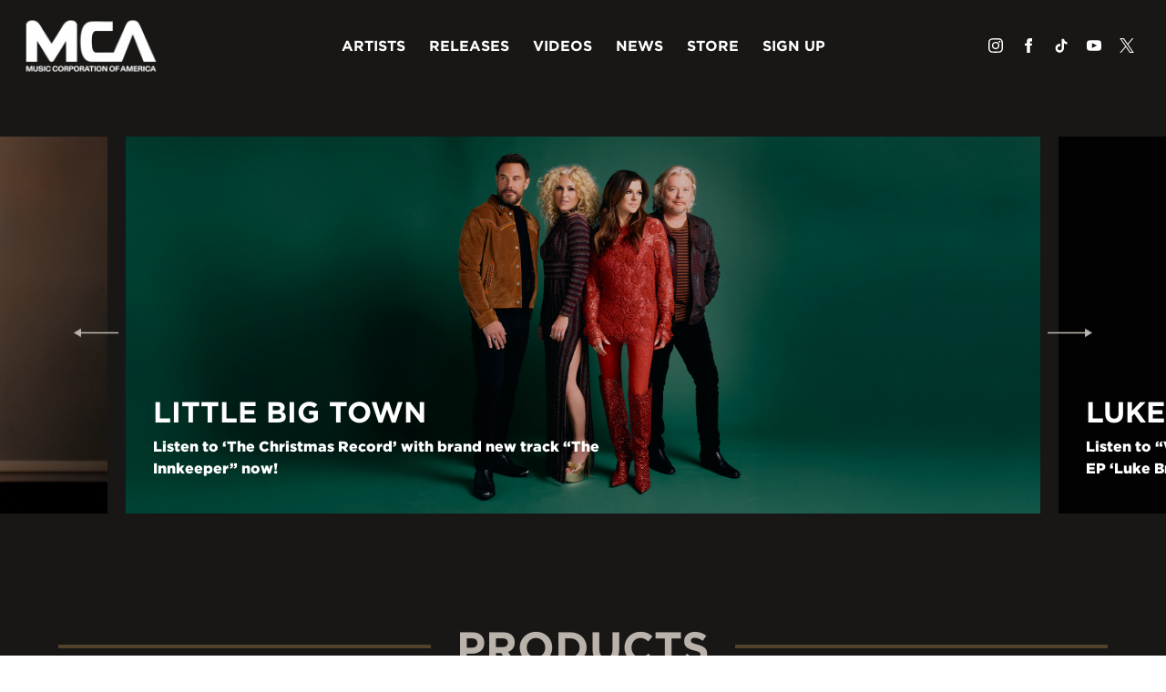

--- FILE ---
content_type: text/html; charset=UTF-8
request_url: https://www.mca.com/
body_size: 35759
content:
<!DOCTYPE html>
<html lang="en-US" class="no-js">

<head><link media="all" href="https://www.mca.com/wp-content/cache/autoptimize/2165/css/autoptimize_565d74cf4acfe3082a7a8c564188cc85.css" rel="stylesheet">
    <meta charset="UTF-8">
    <meta name="viewport" content="width=device-width, initial-scale=1">
    <title>Home - MCA</title>
    <link rel="profile" href="http://gmpg.org/xfn/11">
        <script type="application/javascript">
window.dataLayer = window.dataLayer || []
window.dataLayer.push({
    'waitForPageviewEvent': true,
    'platform': 'Grand Royal',
})
</script><!-- Google Tag Manager -->
<script>(function(w,d,s,l,i){w[l]=w[l]||[];w[l].push({'gtm.start':
new Date().getTime(),event:'gtm.js'});var f=d.getElementsByTagName(s)[0],
j=d.createElement(s),dl=l!='dataLayer'?'&l='+l:'';j.async=true;j.src=
'https://www.googletagmanager.com/gtm.js?id='+i+dl;f.parentNode.insertBefore(j,f);
})(window,document,'script','dataLayer','GTM-TK6T85');</script>
<!-- End Google Tag Manager -->    <script type="text/javascript">window.PUSH_GLOBAL = {geo_ip_country: 'US' };</script><meta name='robots' content='index, follow, max-image-preview:large, max-snippet:-1, max-video-preview:-1' />

	<!-- This site is optimized with the Yoast SEO plugin v23.7 - https://yoast.com/wordpress/plugins/seo/ -->
	<meta name="description" content="-2789" />
	<link rel="canonical" href="https://www.mca.com/" />
	<meta property="og:locale" content="en_US" />
	<meta property="og:type" content="website" />
	<meta property="og:title" content="MCA - Official Site" />
	<meta property="og:description" content="Official Site" />
	<meta property="og:url" content="https://www.mca.com/" />
	<meta property="og:site_name" content="MCA" />
	<meta property="article:modified_time" content="2025-04-24T13:34:29+00:00" />
	<meta property="og:image" content="https://www.mca.com/wp-content/uploads/sites/2165/2025/04/mca-og-compressed.jpg" />
	<meta property="og:image:width" content="1200" />
	<meta property="og:image:height" content="630" />
	<meta property="og:image:type" content="image/jpeg" />
	<meta name="twitter:card" content="summary_large_image" />
	<meta name="twitter:title" content="MCA - Official Site" />
	<meta name="twitter:description" content="Official Site" />
	<meta name="twitter:image" content="https://www.mca.com/wp-content/uploads/sites/2165/2023/01/UMGN-Label-Site1-compressed.jpg" />
	<script type="application/ld+json" class="yoast-schema-graph">{"@context":"https://schema.org","@graph":[{"@type":"WebPage","@id":"https://www.mca.com/","url":"https://www.mca.com/","name":"Home - MCA","isPartOf":{"@id":"https://www.mca.com/#website"},"datePublished":"2022-12-17T01:17:55+00:00","dateModified":"2025-04-24T13:34:29+00:00","description":"-2789","breadcrumb":{"@id":"https://www.mca.com/#breadcrumb"},"inLanguage":"en-US","potentialAction":[{"@type":"ReadAction","target":["https://www.mca.com/"]}]},{"@type":"BreadcrumbList","@id":"https://www.mca.com/#breadcrumb","itemListElement":[{"@type":"ListItem","position":1,"name":"Home"}]},{"@type":"WebSite","@id":"https://www.mca.com/#website","url":"https://www.mca.com/","name":"MCA","description":"Official Site","potentialAction":[{"@type":"SearchAction","target":{"@type":"EntryPoint","urlTemplate":"https://www.mca.com/?s={search_term_string}"},"query-input":{"@type":"PropertyValueSpecification","valueRequired":true,"valueName":"search_term_string"}}],"inLanguage":"en-US"}]}</script>
	<!-- / Yoast SEO plugin. -->


<link rel='dns-prefetch' href='//cdnjs.cloudflare.com' />
<link rel='dns-prefetch' href='//s3.amazonaws.com' />
<link rel='dns-prefetch' href='//fonts.googleapis.com' />
<script type="text/javascript">
/* <![CDATA[ */
window._wpemojiSettings = {"baseUrl":"https:\/\/s.w.org\/images\/core\/emoji\/15.0.3\/72x72\/","ext":".png","svgUrl":"https:\/\/s.w.org\/images\/core\/emoji\/15.0.3\/svg\/","svgExt":".svg","source":{"concatemoji":"https:\/\/www.mca.com\/wp-includes\/js\/wp-emoji-release.min.js?ver=6.6.2"}};
/*! This file is auto-generated */
!function(i,n){var o,s,e;function c(e){try{var t={supportTests:e,timestamp:(new Date).valueOf()};sessionStorage.setItem(o,JSON.stringify(t))}catch(e){}}function p(e,t,n){e.clearRect(0,0,e.canvas.width,e.canvas.height),e.fillText(t,0,0);var t=new Uint32Array(e.getImageData(0,0,e.canvas.width,e.canvas.height).data),r=(e.clearRect(0,0,e.canvas.width,e.canvas.height),e.fillText(n,0,0),new Uint32Array(e.getImageData(0,0,e.canvas.width,e.canvas.height).data));return t.every(function(e,t){return e===r[t]})}function u(e,t,n){switch(t){case"flag":return n(e,"\ud83c\udff3\ufe0f\u200d\u26a7\ufe0f","\ud83c\udff3\ufe0f\u200b\u26a7\ufe0f")?!1:!n(e,"\ud83c\uddfa\ud83c\uddf3","\ud83c\uddfa\u200b\ud83c\uddf3")&&!n(e,"\ud83c\udff4\udb40\udc67\udb40\udc62\udb40\udc65\udb40\udc6e\udb40\udc67\udb40\udc7f","\ud83c\udff4\u200b\udb40\udc67\u200b\udb40\udc62\u200b\udb40\udc65\u200b\udb40\udc6e\u200b\udb40\udc67\u200b\udb40\udc7f");case"emoji":return!n(e,"\ud83d\udc26\u200d\u2b1b","\ud83d\udc26\u200b\u2b1b")}return!1}function f(e,t,n){var r="undefined"!=typeof WorkerGlobalScope&&self instanceof WorkerGlobalScope?new OffscreenCanvas(300,150):i.createElement("canvas"),a=r.getContext("2d",{willReadFrequently:!0}),o=(a.textBaseline="top",a.font="600 32px Arial",{});return e.forEach(function(e){o[e]=t(a,e,n)}),o}function t(e){var t=i.createElement("script");t.src=e,t.defer=!0,i.head.appendChild(t)}"undefined"!=typeof Promise&&(o="wpEmojiSettingsSupports",s=["flag","emoji"],n.supports={everything:!0,everythingExceptFlag:!0},e=new Promise(function(e){i.addEventListener("DOMContentLoaded",e,{once:!0})}),new Promise(function(t){var n=function(){try{var e=JSON.parse(sessionStorage.getItem(o));if("object"==typeof e&&"number"==typeof e.timestamp&&(new Date).valueOf()<e.timestamp+604800&&"object"==typeof e.supportTests)return e.supportTests}catch(e){}return null}();if(!n){if("undefined"!=typeof Worker&&"undefined"!=typeof OffscreenCanvas&&"undefined"!=typeof URL&&URL.createObjectURL&&"undefined"!=typeof Blob)try{var e="postMessage("+f.toString()+"("+[JSON.stringify(s),u.toString(),p.toString()].join(",")+"));",r=new Blob([e],{type:"text/javascript"}),a=new Worker(URL.createObjectURL(r),{name:"wpTestEmojiSupports"});return void(a.onmessage=function(e){c(n=e.data),a.terminate(),t(n)})}catch(e){}c(n=f(s,u,p))}t(n)}).then(function(e){for(var t in e)n.supports[t]=e[t],n.supports.everything=n.supports.everything&&n.supports[t],"flag"!==t&&(n.supports.everythingExceptFlag=n.supports.everythingExceptFlag&&n.supports[t]);n.supports.everythingExceptFlag=n.supports.everythingExceptFlag&&!n.supports.flag,n.DOMReady=!1,n.readyCallback=function(){n.DOMReady=!0}}).then(function(){return e}).then(function(){var e;n.supports.everything||(n.readyCallback(),(e=n.source||{}).concatemoji?t(e.concatemoji):e.wpemoji&&e.twemoji&&(t(e.twemoji),t(e.wpemoji)))}))}((window,document),window._wpemojiSettings);
/* ]]> */
</script>


<style id='wp-emoji-styles-inline-css' type='text/css'>

	img.wp-smiley, img.emoji {
		display: inline !important;
		border: none !important;
		box-shadow: none !important;
		height: 1em !important;
		width: 1em !important;
		margin: 0 0.07em !important;
		vertical-align: -0.1em !important;
		background: none !important;
		padding: 0 !important;
	}
</style>

<style id='classic-theme-styles-inline-css' type='text/css'>
/*! This file is auto-generated */
.wp-block-button__link{color:#fff;background-color:#32373c;border-radius:9999px;box-shadow:none;text-decoration:none;padding:calc(.667em + 2px) calc(1.333em + 2px);font-size:1.125em}.wp-block-file__button{background:#32373c;color:#fff;text-decoration:none}
</style>

<style id='global-styles-inline-css' type='text/css'>
body{--wp--preset--color--black: #000000;--wp--preset--color--cyan-bluish-gray: #abb8c3;--wp--preset--color--white: #ffffff;--wp--preset--color--pale-pink: #f78da7;--wp--preset--color--vivid-red: #cf2e2e;--wp--preset--color--luminous-vivid-orange: #ff6900;--wp--preset--color--luminous-vivid-amber: #fcb900;--wp--preset--color--light-green-cyan: #7bdcb5;--wp--preset--color--vivid-green-cyan: #00d084;--wp--preset--color--pale-cyan-blue: #8ed1fc;--wp--preset--color--vivid-cyan-blue: #0693e3;--wp--preset--color--vivid-purple: #9b51e0;--wp--preset--gradient--vivid-cyan-blue-to-vivid-purple: linear-gradient(135deg,rgba(6,147,227,1) 0%,rgb(155,81,224) 100%);--wp--preset--gradient--light-green-cyan-to-vivid-green-cyan: linear-gradient(135deg,rgb(122,220,180) 0%,rgb(0,208,130) 100%);--wp--preset--gradient--luminous-vivid-amber-to-luminous-vivid-orange: linear-gradient(135deg,rgba(252,185,0,1) 0%,rgba(255,105,0,1) 100%);--wp--preset--gradient--luminous-vivid-orange-to-vivid-red: linear-gradient(135deg,rgba(255,105,0,1) 0%,rgb(207,46,46) 100%);--wp--preset--gradient--very-light-gray-to-cyan-bluish-gray: linear-gradient(135deg,rgb(238,238,238) 0%,rgb(169,184,195) 100%);--wp--preset--gradient--cool-to-warm-spectrum: linear-gradient(135deg,rgb(74,234,220) 0%,rgb(151,120,209) 20%,rgb(207,42,186) 40%,rgb(238,44,130) 60%,rgb(251,105,98) 80%,rgb(254,248,76) 100%);--wp--preset--gradient--blush-light-purple: linear-gradient(135deg,rgb(255,206,236) 0%,rgb(152,150,240) 100%);--wp--preset--gradient--blush-bordeaux: linear-gradient(135deg,rgb(254,205,165) 0%,rgb(254,45,45) 50%,rgb(107,0,62) 100%);--wp--preset--gradient--luminous-dusk: linear-gradient(135deg,rgb(255,203,112) 0%,rgb(199,81,192) 50%,rgb(65,88,208) 100%);--wp--preset--gradient--pale-ocean: linear-gradient(135deg,rgb(255,245,203) 0%,rgb(182,227,212) 50%,rgb(51,167,181) 100%);--wp--preset--gradient--electric-grass: linear-gradient(135deg,rgb(202,248,128) 0%,rgb(113,206,126) 100%);--wp--preset--gradient--midnight: linear-gradient(135deg,rgb(2,3,129) 0%,rgb(40,116,252) 100%);--wp--preset--font-size--small: 13px;--wp--preset--font-size--medium: 20px;--wp--preset--font-size--large: 36px;--wp--preset--font-size--x-large: 42px;--wp--preset--spacing--20: 0.44rem;--wp--preset--spacing--30: 0.67rem;--wp--preset--spacing--40: 1rem;--wp--preset--spacing--50: 1.5rem;--wp--preset--spacing--60: 2.25rem;--wp--preset--spacing--70: 3.38rem;--wp--preset--spacing--80: 5.06rem;--wp--preset--shadow--natural: 6px 6px 9px rgba(0, 0, 0, 0.2);--wp--preset--shadow--deep: 12px 12px 50px rgba(0, 0, 0, 0.4);--wp--preset--shadow--sharp: 6px 6px 0px rgba(0, 0, 0, 0.2);--wp--preset--shadow--outlined: 6px 6px 0px -3px rgba(255, 255, 255, 1), 6px 6px rgba(0, 0, 0, 1);--wp--preset--shadow--crisp: 6px 6px 0px rgba(0, 0, 0, 1);}:where(.is-layout-flex){gap: 0.5em;}:where(.is-layout-grid){gap: 0.5em;}body .is-layout-flow > .alignleft{float: left;margin-inline-start: 0;margin-inline-end: 2em;}body .is-layout-flow > .alignright{float: right;margin-inline-start: 2em;margin-inline-end: 0;}body .is-layout-flow > .aligncenter{margin-left: auto !important;margin-right: auto !important;}body .is-layout-constrained > .alignleft{float: left;margin-inline-start: 0;margin-inline-end: 2em;}body .is-layout-constrained > .alignright{float: right;margin-inline-start: 2em;margin-inline-end: 0;}body .is-layout-constrained > .aligncenter{margin-left: auto !important;margin-right: auto !important;}body .is-layout-constrained > :where(:not(.alignleft):not(.alignright):not(.alignfull)){max-width: var(--wp--style--global--content-size);margin-left: auto !important;margin-right: auto !important;}body .is-layout-constrained > .alignwide{max-width: var(--wp--style--global--wide-size);}body .is-layout-flex{display: flex;}body .is-layout-flex{flex-wrap: wrap;align-items: center;}body .is-layout-flex > *{margin: 0;}body .is-layout-grid{display: grid;}body .is-layout-grid > *{margin: 0;}:where(.wp-block-columns.is-layout-flex){gap: 2em;}:where(.wp-block-columns.is-layout-grid){gap: 2em;}:where(.wp-block-post-template.is-layout-flex){gap: 1.25em;}:where(.wp-block-post-template.is-layout-grid){gap: 1.25em;}.has-black-color{color: var(--wp--preset--color--black) !important;}.has-cyan-bluish-gray-color{color: var(--wp--preset--color--cyan-bluish-gray) !important;}.has-white-color{color: var(--wp--preset--color--white) !important;}.has-pale-pink-color{color: var(--wp--preset--color--pale-pink) !important;}.has-vivid-red-color{color: var(--wp--preset--color--vivid-red) !important;}.has-luminous-vivid-orange-color{color: var(--wp--preset--color--luminous-vivid-orange) !important;}.has-luminous-vivid-amber-color{color: var(--wp--preset--color--luminous-vivid-amber) !important;}.has-light-green-cyan-color{color: var(--wp--preset--color--light-green-cyan) !important;}.has-vivid-green-cyan-color{color: var(--wp--preset--color--vivid-green-cyan) !important;}.has-pale-cyan-blue-color{color: var(--wp--preset--color--pale-cyan-blue) !important;}.has-vivid-cyan-blue-color{color: var(--wp--preset--color--vivid-cyan-blue) !important;}.has-vivid-purple-color{color: var(--wp--preset--color--vivid-purple) !important;}.has-black-background-color{background-color: var(--wp--preset--color--black) !important;}.has-cyan-bluish-gray-background-color{background-color: var(--wp--preset--color--cyan-bluish-gray) !important;}.has-white-background-color{background-color: var(--wp--preset--color--white) !important;}.has-pale-pink-background-color{background-color: var(--wp--preset--color--pale-pink) !important;}.has-vivid-red-background-color{background-color: var(--wp--preset--color--vivid-red) !important;}.has-luminous-vivid-orange-background-color{background-color: var(--wp--preset--color--luminous-vivid-orange) !important;}.has-luminous-vivid-amber-background-color{background-color: var(--wp--preset--color--luminous-vivid-amber) !important;}.has-light-green-cyan-background-color{background-color: var(--wp--preset--color--light-green-cyan) !important;}.has-vivid-green-cyan-background-color{background-color: var(--wp--preset--color--vivid-green-cyan) !important;}.has-pale-cyan-blue-background-color{background-color: var(--wp--preset--color--pale-cyan-blue) !important;}.has-vivid-cyan-blue-background-color{background-color: var(--wp--preset--color--vivid-cyan-blue) !important;}.has-vivid-purple-background-color{background-color: var(--wp--preset--color--vivid-purple) !important;}.has-black-border-color{border-color: var(--wp--preset--color--black) !important;}.has-cyan-bluish-gray-border-color{border-color: var(--wp--preset--color--cyan-bluish-gray) !important;}.has-white-border-color{border-color: var(--wp--preset--color--white) !important;}.has-pale-pink-border-color{border-color: var(--wp--preset--color--pale-pink) !important;}.has-vivid-red-border-color{border-color: var(--wp--preset--color--vivid-red) !important;}.has-luminous-vivid-orange-border-color{border-color: var(--wp--preset--color--luminous-vivid-orange) !important;}.has-luminous-vivid-amber-border-color{border-color: var(--wp--preset--color--luminous-vivid-amber) !important;}.has-light-green-cyan-border-color{border-color: var(--wp--preset--color--light-green-cyan) !important;}.has-vivid-green-cyan-border-color{border-color: var(--wp--preset--color--vivid-green-cyan) !important;}.has-pale-cyan-blue-border-color{border-color: var(--wp--preset--color--pale-cyan-blue) !important;}.has-vivid-cyan-blue-border-color{border-color: var(--wp--preset--color--vivid-cyan-blue) !important;}.has-vivid-purple-border-color{border-color: var(--wp--preset--color--vivid-purple) !important;}.has-vivid-cyan-blue-to-vivid-purple-gradient-background{background: var(--wp--preset--gradient--vivid-cyan-blue-to-vivid-purple) !important;}.has-light-green-cyan-to-vivid-green-cyan-gradient-background{background: var(--wp--preset--gradient--light-green-cyan-to-vivid-green-cyan) !important;}.has-luminous-vivid-amber-to-luminous-vivid-orange-gradient-background{background: var(--wp--preset--gradient--luminous-vivid-amber-to-luminous-vivid-orange) !important;}.has-luminous-vivid-orange-to-vivid-red-gradient-background{background: var(--wp--preset--gradient--luminous-vivid-orange-to-vivid-red) !important;}.has-very-light-gray-to-cyan-bluish-gray-gradient-background{background: var(--wp--preset--gradient--very-light-gray-to-cyan-bluish-gray) !important;}.has-cool-to-warm-spectrum-gradient-background{background: var(--wp--preset--gradient--cool-to-warm-spectrum) !important;}.has-blush-light-purple-gradient-background{background: var(--wp--preset--gradient--blush-light-purple) !important;}.has-blush-bordeaux-gradient-background{background: var(--wp--preset--gradient--blush-bordeaux) !important;}.has-luminous-dusk-gradient-background{background: var(--wp--preset--gradient--luminous-dusk) !important;}.has-pale-ocean-gradient-background{background: var(--wp--preset--gradient--pale-ocean) !important;}.has-electric-grass-gradient-background{background: var(--wp--preset--gradient--electric-grass) !important;}.has-midnight-gradient-background{background: var(--wp--preset--gradient--midnight) !important;}.has-small-font-size{font-size: var(--wp--preset--font-size--small) !important;}.has-medium-font-size{font-size: var(--wp--preset--font-size--medium) !important;}.has-large-font-size{font-size: var(--wp--preset--font-size--large) !important;}.has-x-large-font-size{font-size: var(--wp--preset--font-size--x-large) !important;}
:where(.wp-block-columns.is-layout-flex){gap: 2em;}:where(.wp-block-columns.is-layout-grid){gap: 2em;}
.wp-block-pullquote{font-size: 1.5em;line-height: 1.6;}
.wp-block-navigation a:where(:not(.wp-element-button)){color: inherit;}
:where(.wp-block-post-template.is-layout-flex){gap: 1.25em;}:where(.wp-block-post-template.is-layout-grid){gap: 1.25em;}
</style>


<style id='grand-royal-layout-multipage-frontend-styles-inline-css' type='text/css'>

                    @media only screen and (min-width: 70em) {
                        #home-artists-section .home-artists-shortcode-container {
                            max-width: calc(70em + 0px);
                        }
                    }
                    #home-artists-section .home-artists-shortcode-container #artists {
                        padding: 0px;
                    }
                
                        @media only screen and (min-width: 70em) {
                            #home-music-section .home-music-shortcode-container {
                                max-width: calc(70em + 0px);
                            }
                        }
                    

                    @media only screen and (min-width: 70em) {
                        #home-artists-section .home-artists-shortcode-container {
                            max-width: calc(70em + 0px);
                        }
                    }
                    #home-artists-section .home-artists-shortcode-container #artists {
                        padding: 0px;
                    }
                
                        @media only screen and (min-width: 70em) {
                            #home-music-section .home-music-shortcode-container {
                                max-width: calc(70em + 0px);
                            }
                        }
                    
</style>


<style id='grGlobalMainStyles-inline-css' type='text/css'>

        @media only screen and (max-width: 56.25em) {
          .evidon-banner {
            display: -webkit-box !important;
            display: -webkit-flex !important;
            display: -moz-flex !important;
            display: -ms-flexbox !important;
            display: flex !important;
            -webkit-flex-wrap: wrap;
            -moz-flex-wrap: wrap;
            -ms-flex-wrap: wrap;
            flex-wrap: wrap;
            -webkit-box-pack: center;
            -ms-flex-pack: center;
            -webkit-justify-content: center;
            -moz-justify-content: center;
            justify-content: center; }
          .evidon-banner .evidon-banner-collapse-message {
              width: 100%; } }
        

            .evidon-notice-link {
                white-space: nowrap;
            }
            .evidon-consent-link {
                display: -webkit-box;
                display: -webkit-flex;
                display: -moz-flex;
                display: -ms-flexbox;
                display: flex;
                -webkit-box-align: center;
                -ms-flex-align: center;
                -webkit-align-items: center;
                -moz-align-items: center;
                align-items: center;
            }
            .evidon-notice-link a {
                font-size: 100% !important;
            }
        
</style>











<link rel='stylesheet' id='gfont-css' href='https://fonts.googleapis.com/css?family=Lato%3A300%2C400%2C700%2C900&#038;ver=6.6.2' type='text/css' media='all' />
<link rel='stylesheet' id='google-font-Raleway-css' href='https://fonts.googleapis.com/css?family=Raleway&#038;ver=6.6.2' type='text/css' media='all' />
<link rel='stylesheet' id='google-font-Roboto-css' href='https://fonts.googleapis.com/css?family=Roboto&#038;ver=6.6.2' type='text/css' media='all' />
<link rel='stylesheet' id='google-font--css' href='https://fonts.googleapis.com/css?family&#038;ver=6.6.2' type='text/css' media='all' />








<style id='wp-dynamic-css-grand-royal-layout-multipage-header-skin-styles-inline-css' type='text/css'>
  .site-header, .site-header .slide-menu-gr-container { background-color: #ffffff; }  @media only screen and (min-width: 50em){ .site-header.site-header-transparent .slide-menu-gr-container { background-color: transparent; } }  .site-header.site-header-transparent #slide-menu-gr.docked{ background-color: #ffffff; }  .site-header .slide-menu-gr-container { font-family: Roboto; font-weight: 100; }  .site-header #menu-main a { color: #aa2330; fill: #aa2330; } .site-header #menu-social a { color: #000; fill: #000; } .site-header #menu-main a:hover { color: #aa2330; fill: #aa2330; } .site-header #menu-social a:hover { color: #182b2f; fill: #182b2f; }    .site-header #menu-main .menu-item-social a { fill: #000; } .site-header #menu-main .menu-item-social a svg.h, .site-header #menu-main .menu-item-social a img { height: 25px; max-width: 25px; } .site-header #menu-main .menu-item-social a svg.w { width: 25px; max-height: 25px; }  .menu-social-container li, .menu-social-container li a, .menu-social-container li a .icon, .umggr-fixed-social-menu-container li, .umggr-fixed-social-menu-container li a, .umggr-fixed-social-menu-container li .icon { font-size: 25px; color: #000; } .umggr-fixed-social-menu-container.umggr-fixed-social-menu-top-left   .umggr-fixed-social-menu   li.community   .community-container   a.community-members-phone-number, .umggr-fixed-social-menu-container.umggr-fixed-social-menu-bottom-left   .umggr-fixed-social-menu   li.community   .community-container   a.community-members-phone-number, .umggr-fixed-social-menu-container.umggr-fixed-social-menu-middle-left   .umggr-fixed-social-menu   li.community   .community-container   a.community-members-phone-number { left: 25px; } .umggr-fixed-social-menu-container.umggr-fixed-social-menu-top-right   .umggr-fixed-social-menu   li.community   .community-container   a.community-members-phone-number, .umggr-fixed-social-menu-container.umggr-fixed-social-menu-bottom-right   .umggr-fixed-social-menu   li.community   .community-container   a.community-members-phone-number, .umggr-fixed-social-menu-container.umggr-fixed-social-menu-middle-right   .umggr-fixed-social-menu   li.community   .community-container   a.community-members-phone-number { right: 25px; }  .site-header #menu-main .active-page a { color: #aa2330; }  .site-header .newsletter-header svg { fill: #fff; } .site-header .mobile-nav-header span { background-color: #aa2330; }  @media screen and (min-width: 800px) { .site-header.site-header-transparent #menu-main a { color: #ffffff; }   .site-header.site-header-transparent #menu-main a:hover { color: #000000; }    .site-header.site-header-transparent #menu-main .active-page a { color: #000000; } }  #slide-menu-gr-peakaboo .slide-menu-gr-child, #slide-menu-gr-filter .slide-menu-gr-filter-toggle, #slide-menu-gr-filter .slide-menu-gr-peakaboo { background-color: #000000; } #slide-menu-gr-peakaboo .slide-menu-gr-child.slide-menu-transparent { background-color: transparent; }  #slide-menu-gr-peakaboo .slide-menu-gr-child .slide-menu-gr-item a, #slide-menu-gr-filter .slide-menu-gr-peakaboo .slide-menu-gr-item a { color: #ffffff; } #slide-menu-gr-peakaboo .slide-menu-gr-child .slide-menu-gr-item a svg, #slide-menu-gr-filter .slide-menu-gr-peakaboo .slide-menu-gr-item a svg { fill: #ffffff; } #slide-menu-gr-peakaboo .slide-menu-gr-item button.ae-follow-spotify-button { background-color: #000; }  @media screen and (min-width: 800px) { #slide-menu-gr-peakaboo     .slide-menu-gr-child.slide-menu-transparent     .slide-menu-gr-item     a,   #slide-menu-gr-filter     .slide-menu-gr-peakaboo     .slide-menu-transparent     .slide-menu-gr-item     a { color: #ffffff; }   #slide-menu-gr-peakaboo     .slide-menu-gr-child.slide-menu-transparent     .slide-menu-gr-item     a svg,   #slide-menu-gr-filter     .slide-menu-gr-peakaboo     .slide-menu-transparent     .slide-menu-gr-item       a svg { fill: #ffffff; } }  #slide-menu-gr-filter .slide-menu-gr-filter-toggle { color: #000; background-color: #ffffff; }  #slide-menu-gr-filter .slide-menu-gr-filter-toggle:hover { color: #aa2330; } #slide-menu-gr-peakaboo .slide-menu-gr-child .slide-menu-gr-item a, #slide-menu-gr-filter .slide-menu-gr-peakaboo .slide-menu-gr-item a { color: #ffffff; }  #slide-menu-gr-peakaboo .slide-menu-gr-child .slide-menu-gr-item a:hover, #slide-menu-gr-filter .slide-menu-gr-peakaboo .slide-menu-gr-item a:hover { opacity: 0.6; filter: alpha(opacity=60); color: #fb875e; }  .slide-menu-gr-container .slide-menu-gr-parent .slide-menu-gr-item a:hover { color: #ffffff; } .site-header-transparent   .slide-menu-gr-container   .slide-menu-gr-parent   .slide-menu-gr-item   a:hover { color: #ffffff; } .slide-menu-gr-container   .slide-menu-gr-parent   .slide-menu-gr-item.with-children   .slide-menu-gr-child   .slide-menu-gr-item   a { color: #ffffff; opacity: 0.6; filter: alpha(opacity=60); }  @media screen and (min-width: 800px) { .site-header-transparent     .slide-menu-gr-container     .slide-menu-gr-parent     .slide-menu-gr-item     a:hover,   .slide-menu-gr-container     .slide-menu-gr-parent     .slide-menu-gr-item.with-children     .slide-menu-gr-child.slide-menu-transparent     .slide-menu-gr-item     a { color: #ffffff; }   .slide-menu-gr-container     .slide-menu-gr-parent     .slide-menu-gr-item.with-children     .slide-menu-gr-child     .slide-menu-gr-item     a { color: #aa2330; opacity: 1; filter: alpha(opacity=100); } }  #slide-menu-gr-peakaboo   .slide-menu-gr-child.slide-menu-transparent   .slide-menu-gr-item   a:hover, #slide-menu-gr-filter   .slide-menu-gr-peakaboo   .slide-menu-transparent   .slide-menu-gr-item   a:hover { color: #000000; opacity: 1; filter: alpha(opacity=100); }  .page-navigation.bar .back-button { background-color: #ffffff; } .page-navigation.bar .back-button polyline { stroke: #000; }  .site-header .header-mailing-list .ae-cform-container a { background-color: #fb875e; color: #fff; }  .site-header .header-mailing-list .ae-cform-container a:hover { color: #fff; opacity: 0.6; filter: alpha(opacity=60); } #umggr-loader { background-color: #ffffff; } #umggr-splash { background-color: #ffffff; } .close-modal, .splash-mute-unmute { background-color: #aa2330; } .splash-mute-unmute a { color: #000; }    
</style>
<style id='wp-dynamic-css-grand-royal-layout-multipage-footer-skin-styles-inline-css' type='text/css'>
  #site-footer .footer-links { background-color: #fefefe; color: #2d2d2d; }  #site-footer .footer-legal { background-color: #eee; }  #site-footer .footer-legal a { color: #000; }  #site-footer .footer-legal a:hover { opacity: 0.6; filter: alpha(opacity=60); color: #000; }  #site-footer .footer-social-menu a { color: #2d2d2d; fill: #2d2d2d; } #site-footer .footer-social-menu button.ae-follow-spotify-button { background-color: #2d2d2d; } #site-footer .footer-social-menu a svg .background { fill: #fefefe; }  #site-footer .footer-social-menu a:hover { color: #fb875e; fill: #fb875e; } #site-footer .footer-social-menu button.ae-follow-spotify-button { background-color: #000; } #site-footer .footer-social-menu button.ae-follow-spotify-button:hover { background-color: #fb875e; }  #site-footer .footer-social-menu li svg.h { height: 25px; max-width: 25px; } #site-footer .footer-social-menu li svg.w { width: 25px; max-height: 25px; } #site-footer .footer-social-menu li .icon.fa { font-size: 25px; } #site-footer button.ae-follow-spotify-button { background-color: #000; }  #site-footer .footer-social-menu button.ae-follow-spotify-button { background-color: #000; } #site-footer .footer-social-menu button.ae-follow-spotify-button:hover { background-color: #000; }  #site-footer .footer-links .ae-cform-container { color: #2d2d2d; }  #site-footer .footer-links .ae-cform-container a { background-color: #fb875e; color: #fff; }  #site-footer .footer-links .ae-cform-container a:hover { color: #fff; opacity: 0.6; filter: alpha(opacity=60); }  #site-footer .mobile-spacer { background-color: #ffffff; }  #site-footer [id^="menu-social"] .menu-item a { color: #000; fill: #000; }  #site-footer [id^="menu-social"] .menu-item a:hover { color: #182b2f; fill: #182b2f; }  #site-footer [id^="menu-social"] a .icon.fa { color: #000; fill: #000; }  #site-footer [id^="menu-social"] a .icon.fa:hover { color: #182b2f; fill: #182b2f; }  #docked-menu-gr { background-color: #aa2330; } #docked-menu-gr ul li svg { fill: #ffffff; }   
</style>
<style id='wp-dynamic-css-grand-royal-layout-multipage-homesections-skin-styles-inline-css' type='text/css'>
  .home #home-news-section .section-header h2, .home #home-news-section .slide-snippet h2 { color: #000; }  .home #home-news-section .section-header a, .home #home-news-section .slide-snippet a, .home #home-news-section .news-tiled a.news-load-more { color: #000; }  .home #home-news-section .section-header a:hover, .home #home-news-section .slide-snippet a:hover, .home #home-news-section .news-tiled a.news-load-more:hover { color: #aa2330; }  .home #home-news-section .color-palette-bg { background-color: #aa2330; }  .home #home-news-section .news-tiled a.news-load-more, .home #home-news-section .section-header { background-color: #aa2330; }    .video-overlay i { background-color: #aa2330; color: #000; }    .video-overlay .mute-unmute:before { background-color: #aa2330; color: #000; }  .home #home-video-section .section-header { background-color: #aa2330; }    .home #home-tour-section #tour-message, .home #home-tour-section .tour-table header, .home #home-tour-section p { color: #000; }  .home #home-tour-section.home { border-top: 1px solid #aa2330; }  .home #home-tour-section .tour-table .tour-table-row-date a, .home #home-tour-section .tour-table .tour-table-row-venue a, .home #home-tour-section .tour-table .tour-table-row-city a, .home #home-tour-section .tour-table .tour-table-row-tickets a { color: #000; }  .home #home-tour-section .tour-table .tour-table-row-date a:hover, .home #home-tour-section .tour-table .tour-table-row-venue a:hover, .home #home-tour-section .tour-table .tour-table-row-city a:hover, .home #home-tour-section .tour-table .tour-table-row-tickets a:hover { opacity: 0.6; filter: alpha(opacity=60); color: #aa2330; }  .home #home-tour-section .page-navigation.button .a-button { background-color: #aa2330; color: #000; }  .home #home-tour-section .section-header { background-color: #aa2330; }    .home #home-store-section .section-header h2 { color: #000; }  #home-store-section .section-header a { color: #000; }  .home #home-store-section .section__inner a { color: #000; }  .home #home-store-section .section__inner a:hover { color: #aa2330; }  .home #home-store-section > .section-header { background-color: #aa2330; }  .home #home-store-section .section-footer__inner button { background-color: #aa2330; color: #000; }  .home #home-store-section .section__inner, .home #home-store-section .section__inner h1, .home #home-store-section .section__inner h2, .home .umg-component-cart .cart-panel, .home .umg-component-cart .cart-panel h1, .home .umg-component-cart .cart-panel h2, .home .umg-component-cart .cart-panel h3, .home .umg-component-cart .tab .icon, .home .umg-component-cart .quantity__button, .home .umg-component-cart .cart-footer__checkout .button:nth-child(2) { color: #000; }  .home #home-store-section .product-swatches__values .value { background-color: #aa2330; color: #000; border: 1px solid #000; }  .home #home-store-section .quantity__button, .home #home-store-section div .button:not(.kt-button) { background-color: #aa2330; color: #000; }  .home #home-store-section .product-swatches__values .value:hover { border: 1px solid #aa2330; }  .home #home-store-section .product-swatches__values .value.-is-selected { border-color: #000; outline: #aa2330 solid 1px }  .home #home-store-section .product-swatches__values .value:focus { outline: #000 solid 2px }  .home .umg-component-cart .cart-panel { background-color: #aa2330; }  .home .umg-component-cart .tab, .home .umg-component-cart .cart-item__remove, .home .umg-component-cart .quantity__button, .home .umg-component-cart .cart-footer__checkout .button:nth-child(2) { background-color: #aa2330; }  .home .umg-component-cart .cart-footer__checkout .button:last-child { color: #000; border: 1px solid #aa2330; }    .home #home-videos-section .section-header h2, .home #home-videos-section .slider-gr .video-slider .slide-snippet h2, .home #home-videos-section .slider-gr .video-slider .slide-image h2, .home #home-videos-section .slider-gr .video-slider .slide-snippet span, .home #home-videos-section .umg-gr-display-layout-slider-v2 h2 { color: #000; }  .home #home-videos-section .umg-gr-display-layout-slider-v2 .play-button:hover { background-color: #000; }  .home #home-videos-section .umg-gr-display-layout-slider-v2 .play-button{ background-color: #000; color: #aa2330; }  #home-videos-section .section-header a { color: #000; }  #home-videos-section .section-header a:hover { color: #000; }  #home-videos-section .section-header, .home #home-videos-section .color-palette-bg { background-color: #aa2330; }  .home #home-videos-section .video-slick-container .slick-arrow { color: #000; }  .home #home-videos-section .video-slick-container .slick-arrow:hover { color: #000; }  @media only screen and (max-width: 50em) { .home #home-videos-section .slider-gr .video-slider .slick-arrow { background-color: #aa2330; } }    .home #home-photo-section .section-header h2, .home #home-photo-section .photo-gallery-container .slick-arrow { color: #000; }  #home-photo-section .section-header a { color: #000; }  #home-photo-section .section-header a:hover { color: #aa2330; }  #home-photo-section .section-header { background-color: #aa2330; }    .home #home-music-section, .home #home-music-section .section-header h2, .home #home-music-section .c-exhibition .item-title .title { color: #000; }  #home-music-section .section-header a, .home #home-music-section .umggr-swiper-container .umggr-swiper-button, .home #home-music-section .umggr-swiper-container .umggr-swiper-button .fa-circle { color: #000; }  #home-music-section .section-header a:hover { color: #000; }  #home-music-section .section-header, .home #home-music-section .c-music-button { background-color: #aa2330; }  .home .disco-tiled .grid-item .release-title-overlay h2 { color: #aa2330; }  .home #home-music-section .home-music-shortcode-container .slick-arrow{ color: #000; }  .home #home-music-section .home-music-shortcode-container .slick-arrow:hover{ color: #000; }    .home #home-newsletter-section .section-header h2 { color: #000; }  .home #home-newsletter-section { color: #000; }  .home #home-newsletter-section a { color: #000; }  .home #home-newsletter-section a:hover { color: #aa2330; }  .home #home-newsletter-section .section-header { background-color: #aa2330; }    .home #home-custom-html-section { color: #000; }  .home #home-custom-html-section a { color: #000; }  .home #home-custom-html-section a:hover { color: #aa2330; }  .home #home-custom-html-section .section-header { bacground-color: #aa2330; }    .home #home-artists-section .section-header h2 { color: #000; }  #home-artists-section .section-header a { color: #000; }  #home-artists-section .section-header a:hover { color: #aa2330; }  #home-artists-section .section-header { background-color: #aa2330; }  .home #home-artists-section h3 { color: #000; }    .home #home-embed-section .section-header h2, .home #home-embed-section p { color: #000; }  .home #home-embed-section .section-header a, .home #home-embed-section a { color: #000; }  .home #home-embed-section .section-header a:hover, .home #home-embed-section a:hover { color: ; }  .home #home-embed-section .section-header { background-color: #aa2330; }
</style>
<style id='wp-dynamic-css-grand-royal-layout-multipage-frontend-skin-styles-inline-css' type='text/css'>
     @font-face { font-family: Raleway; font-weight: 400; font-style: normal; }  @font-face { font-family: Raleway; font-weight: 400; font-style: italic; }  @font-face { font-family: Raleway; font-weight: 700; font-style: normal; }  @font-face { font-family: Raleway; font-weight: 700; font-style: italic; }  .tour-load-more, .music-filter, body { font-family: Raleway; font-weight: normal; background-color: #ffffff; color: #000; }  h1, h2, h3 { color: #000; }  .section-header h2, .section-header a { color: #ffffff; }  .section-header a.link { color: #000; }    .custom-header-font-family > h1, .custom-header-font-family > h2, .custom-header-font-family > h3, .custom-header-font-family .section-header h1, .custom-header-font-family .section-header h2, .custom-header-font-family .section-header h3, .custom-header-font-family div[class*='title-container'] h1, .custom-header-font-family .c-artist-header .title, .custom-header-font-family .c-artist-header .subtitle, #release.custom-header-font-family h1, #custom-page.custom-header-font-family .single-post header h1, #custom-page.custom-header-font-family .single-post header h2, #custom-page.custom-header-font-family .single-post header h3, #news-post.custom-header-font-family .single-post h1, #about.custom-header-font-family header h1, #embed-page.custom-header-font-family h1 { font-family: 'Roboto' !important; }  .custom-header-font-weight > h1, .custom-header-font-weight > h2, .custom-header-font-weight > h3, .custom-header-font-weight .section-header h1, .custom-header-font-weight .section-header h2, .custom-header-font-weight .section-header h3, .custom-header-font-weight div[class*='title-container'] h1, .custom-header-font-weight .c-artist-header .title, .custom-header-font-weight .c-artist-header .subtitle, #release.custom-header-font-weight h1, #custom-page.custom-header-font-weight .single-post header h1, #custom-page.custom-header-font-weight .single-post header h2, #custom-page.custom-header-font-weight .single-post header h3, #news-post.custom-header-font-weight .single-post h1, #about.custom-header-font-weight header h1, #embed-page.custom-header-font-weight h1 { font-weight: normal; !important; }  .custom-header-font-style > h1, .custom-header-font-style > h2, .custom-header-font-style > h3, .custom-header-font-style .section-header h1, .custom-header-font-style .section-header h2, .custom-header-font-style .section-header h3, .custom-header-font-style div[class*='title-container'] h1, .custom-header-font-style .c-artist-header .title, .custom-header-font-style .c-artist-header .subtitle, #release.custom-header-font-style h1, #custom-page.custom-header-font-style .single-post header h1, #custom-page.custom-header-font-style .single-post header h2, #custom-page.custom-header-font-style .single-post header h3, #news-post.custom-header-font-style .single-post h1, #about.custom-header-font-style header h1, #embed-page.custom-header-font-style h1 { font-style: normal; !important; }  .custom-header-font-size > h1, .custom-header-font-size .section-header h1, .custom-header-font-size div[class*='title-container'] h1, .custom-header-font-size .c-artist-header .title, #release.custom-header-font-size h1, #custom-page.custom-header-font-size .single-post header h1, #news-post.custom-header-font-size .single-post h1, #about.custom-header-font-size header h1, #embed-page.custom-header-font-size h1 { font-size: ; !important; line-height: 1.2; }  .custom-header-font-size > h2, .custom-header-font-size .section-header h2, .custom-header-font-size div[class*='title-container'] h2, #custom-page.custom-header-font-size .single-post header h2, .custom-header-font-size .c-artist-header .subtitle { font-size: calc( / 1.5); !important; line-height: 1.2; }  .custom-header-font-size > h3, .custom-header-font-size div[class*='title-container'] h3, #custom-page.custom-header-font-size .single-post header h3 { font-size: calc( / 1.75); !important; line-height: 1.2; }  .custom-header-font-size > h4, .custom-header-font-size > h5, .custom-header-font-size > h6{ font-size: 120%; !important; line-height: 1.2; }    .custom-caption-font-family .c-slider_music__inner .text__content h2.title, .custom-caption-font-family .disco-tiled.isotope-gallery .release-title-overlay h2, .custom-caption-font-family .umggr-disco-jukebox .umggr-swiper-slide .umggr-swiper-html-content .release-title h2, .custom-caption-font-family .c-exhibition.c-exhibition__music h3.title, .custom-caption-font-family .umg-gr-display-layout-slick .video-slider .slide-content h2.caption, .custom-caption-font-family .umg-gr-display-layout-slider-v2 .video-slider .video__content h2.caption, .custom-caption-font-family .umg-gr-display-layout-grid .isotope-gallery-item .slide-snippet h2.caption, .custom-caption-font-family .c-exhibition__video .item-title .title, .custom-caption-font-family .umg-gr-display-layout-slider #video-gallery h2, .custom-caption-font-family .news-tiled .slide-snippet h2, .custom-caption-font-family #artists .slide-title h3, .custom-caption-font-family .section__inner h2, .custom-caption-font-family.photo-galleries .slider-gr .slider-gr-title h2 { font-family: 'Roboto'; !important; }  .custom-caption-font-weight .c-slider_music__inner .text__content h2.title, .custom-caption-font-weight .disco-tiled.isotope-gallery .release-title-overlay h2, .custom-caption-font-weight .umggr-disco-jukebox .umggr-swiper-slide .umggr-swiper-html-content .release-title h2, .custom-caption-font-weight .c-exhibition.c-exhibition__music h3.title, .custom-caption-font-weight .umg-gr-display-layout-slick .video-slider .slide-content h2.caption, .custom-caption-font-weight .umg-gr-display-layout-slider-v2 .video-slider .video__content h2.caption, .custom-caption-font-weight .umg-gr-display-layout-grid .isotope-gallery-item .slide-snippet h2.caption, .custom-caption-font-weight .c-exhibition__video .item-title .title, .custom-caption-font-weight .umg-gr-display-layout-slider #video-gallery h2, .custom-caption-font-weight .news-tiled .slide-snippet h2, .custom-caption-font-weight #artists .slide-title h3, .custom-caption-font-weight .section__inner h2, .custom-caption-font-weight.photo-galleries .slider-gr .slider-gr-title h2 { font-weight: normal; !important; }  .custom-caption-font-style .c-slider_music__inner .text__content h2.title, .custom-caption-font-style .disco-tiled.isotope-gallery .release-title-overlay h2, .custom-caption-font-style .umggr-disco-jukebox .umggr-swiper-slide .umggr-swiper-html-content .release-title h2, .custom-caption-font-style .c-exhibition.c-exhibition__music h3.title, .custom-caption-font-style .umg-gr-display-layout-slick .video-slider .slide-content h2.caption, .custom-caption-font-style .umg-gr-display-layout-slider-v2 .video-slider .video__content h2.caption, .custom-caption-font-style .umg-gr-display-layout-grid .isotope-gallery-item .slide-snippet h2.caption, .custom-caption-font-style .c-exhibition__video .item-title .title, .custom-caption-font-style .umg-gr-display-layout-slider #video-gallery h2, .custom-caption-font-style .news-tiled .slide-snippet h2, .custom-caption-font-style #artists .slide-title h3, .custom-caption-font-style .section__inner h2, .custom-caption-font-style.photo-galleries .slider-gr .slider-gr-title h2 { font-style: normal; !important; }  .custom-caption-font-size .c-slider_music__inner .text__content h2.title, .custom-caption-font-size .disco-tiled.isotope-gallery .release-title-overlay h2, .custom-caption-font-size .umggr-disco-jukebox .umggr-swiper-slide .umggr-swiper-html-content .release-title h2, .custom-caption-font-size .c-exhibition.c-exhibition__music h3.title, .custom-caption-font-size .umg-gr-display-layout-slick .video-slider .slide-content h2.caption, .custom-caption-font-size .umg-gr-display-layout-slider-v2 .video-slider .video__content h2.caption, .custom-caption-font-size .umg-gr-display-layout-grid .isotope-gallery-item .slide-snippet h2.caption, .custom-caption-font-size .c-exhibition__video .item-title .title, .custom-caption-font-size .umg-gr-display-layout-slider #video-gallery h2, .custom-caption-font-size .news-tiled .slide-snippet h2, .custom-caption-font-size #artists .slide-title h3, .custom-caption-font-size .section__inner h2, .custom-caption-font-size.photo-galleries .slider-gr .slider-gr-title h2 { font-size: ; !important; line-height: 1.2; }    .custom-button-font-family .news-tiled a.news-load-more, .custom-button-font-family .page-navigation.button .a-button, .custom-button-font-family .ae-cform-container input[type="submit"], .custom-button-font-family .a-button, #release.custom-button-font-family .page-navigation.button .a-button, .custom-button-font-family .store-container .section-footer__button-underlay .button .button__label, .custom-button-font-family .store-contain .section-footer__button-underlay .button .button__label, #tour.custom-button-font-family a.track-link, #tour.custom-button-font-family a.my-city-link, #tour.custom-button-font-family a.tour-btn, #home-tour-section.custom-button-font-family a.track-link, #home-tour-section.custom-button-font-family a.my-city-link, #home-tour-section.custom-button-font-family a.tour-btn { font-family: ''; !important; }  .custom-button-font-family .cart-footer__checkout span.button__label{ font-family: ''; !important; display: inline-block; }  .custom-button-font-weight .news-tiled a.news-load-more, .custom-button-font-weight .page-navigation.button .a-button, .custom-button-font-weight .ae-cform-container input[type="submit"], .custom-button-font-weight .a-button, #release.custom-button-font-weight .page-navigation.button .a-button, .custom-button-font-weight .store-container .section-footer__button-underlay .button .button__label, .custom-button-font-weight .store-contain .section-footer__button-underlay .button .button__label, .custom-button-font-weight .cart-footer__checkout span.button__label, #tour.custom-button-font-weight a.track-link, #tour.custom-button-font-weight a.my-city-link, #tour.custom-button-font-weight a.tour-btn, #home-tour-section.custom-button-font-weight a.track-link, #home-tour-section.custom-button-font-weight a.my-city-link, #home-tour-section.custom-button-font-weight a.tour-btn { font-weight: normal; !important; }  .custom-button-font-style .news-tiled a.news-load-more, .custom-button-font-style .page-navigation.button .a-button, .custom-button-font-style .ae-cform-container input[type="submit"], .custom-button-font-style .a-button, #release.custom-button-font-style .page-navigation.button .a-button, .custom-button-font-style .store-container .section-footer__button-underlay .button .button__label, .custom-button-font-style .store-contain .section-footer__button-underlay .button .button__label, .custom-button-font-style .cart-footer__checkout span.button__label, #tour.custom-button-font-style a.track-link, #tour.custom-button-font-style a.my-city-link, #tour.custom-button-font-style a.tour-btn, #home-tour-section.custom-button-font-style a.track-link, #home-tour-section.custom-button-font-style a.my-city-link, #home-tour-section.custom-button-font-style a.tour-btn { font-style: normal; !important; }  .custom-button-font-size .news-tiled a.news-load-more, .custom-button-font-size .page-navigation.button .a-button, .custom-button-font-size .ae-cform-container input[type="submit"], .custom-button-font-size .a-button, #release.custom-button-font-size .page-navigation.button .a-button, .custom-button-font-size .store-container .section-footer__button-underlay .button .button__label, .custom-button-font-size .store-contain .section-footer__button-underlay .button .button__label, .custom-button-font-size .cart-footer__checkout span.button__label, #tour.custom-button-font-size a.track-link, #tour.custom-button-font-size a.my-city-link, #tour.custom-button-font-size a.tour-btn, #home-tour-section.custom-button-font-size a.track-link, #home-tour-section.custom-button-font-size a.my-city-link, #home-tour-section.custom-button-font-size a.tour-btn { font-size: ; !important; line-height: 1.8; }  a, .slick-dots li.slick-active button:before, #news-post .single-post .post-contents a, .tour-table a, .slick-prev, .slick-next, .footer-social-menu a, #artistsFeaturedSlider .slick-prev:after, #artistsFeaturedSlider .slick-next:after, #artistsFeaturedSlider .slick-dots li button:before, #photosFeaturedSlider .slick-prev:after, #photosFeaturedSlider .slick-next:after, #photosFeaturedSlider .slick-dots li button:before, #videosFeaturedSlider .slick-prev:after, #videosFeaturedSlider .slick-next:after, #videosFeaturedSlider .slick-dots li button:before, #newsFeaturedSlider .slick-prev:after, #newsFeaturedSlider .slick-next:after, #newsFeaturedSlider .slick-dots li button:before { color: #000; fill: #000; }  a .svg-icon svg { fill: #000; }  li:hover a .svg-icon svg, a:hover .svg-icon svg { fill: #ffffff; }  li:hover a .svg-icon svg path:first-child, a:hover .svg-icon svg path:first-child { fill: transparent; }  a:hover, a:focus, .slick-dots li.slick-active:hover button:before, .slick-dots li:hover button:before, #news-post .single-post .post-contents a:hover, .tour-table a:hover, #tour .tour-table a:hover, .slick-prev:hover, .slick-prev:focus, .slick-next:hover, .slick-next:focus, #artistsFeaturedSlider .slick-prev:hover:after, #artistsFeaturedSlider .slick-next:hover:after, #artistsFeaturedSlider .slick-dots li button:hover:before, #photosFeaturedSlider .slick-prev:hover:after, #photosFeaturedSlider .slick-next:hover:after, #photosFeaturedSlider .slick-dots li button:hover:before, #videosFeaturedSlider .slick-prev:hover:after, #videosFeaturedSlider .slick-next:hover:after, #videosFeaturedSlider .slick-dots li button:hover:before, #newsFeaturedSlider .slick-prev:hover:after, #newsFeaturedSlider .slick-next:hover:after, #newsFeaturedSlider .slick-dots li button:hover:before { color: #000; fill: #000; }  #newsFeaturedSlider .slide-panel ul li>a:hover { color: #000; fill: #000; }    #docked-menu-gr .slide-menu-burger span { background-color: #000; }    .page-navigation.button .a-button { background-color: #aa2330; color: #ffffff; }  .page-navigation.button .a-button:hover { color: #ffffff; opacity: 0.6; filter: alpha(opacity=60); }  .page-navigation.button .a-button .umggr-spinner.-small { display: none; }  .page-navigation.button .a-button.-is-loading .umggr-spinner { display: inline-block; }    .promo .slider-gr.wide-slide .slider-gr-slide .slide-snippet { background-color: #aa2330; }  .promo p { font-family: Raleway; font-weight: normal; color: #ffffff; }    .video-overlay i { background-color: #ffffff; color: #aa2330; }    .video-overlay .mute-unmute:before { background-color: #ffffff; color: #aa2330; }    #home-store-section.home, #home-photo-section.home, #home-videos-section.home, #home-tour-section.home, #home-news-section.home, #home-embed-section.home, #home-custom-html-section.home, #home-music-section.home, #home-artists-section.home, #home-newsletter-section.home, .multiple-custom-sections { background-position: center center; background-size: cover; background-repeat: no-repeat; margin: 0 auto; padding: 2rem 0; max-width: 100%; }  #home-store-section.home { background-image: ; background-position: center center; background-size: cover; background-repeat: no-repeat; }  #home-photo-section.home { background-image: ; background-position: center center; background-size: cover; background-repeat: no-repeat; }  #home-videos-section.home { background-image: ; background-position: center center; background-size: cover; background-repeat: no-repeat; }  #home-tour-section.home { background-image: ; background-position: center center; background-size: cover; background-repeat: no-repeat; }  #home-news-section.home { background-image: ; background-position: center center; background-size: cover; background-repeat: no-repeat; }  #home-embed-section.home { background-image: ; background-position: center center; background-size: cover; background-repeat: no-repeat; }  #home-newsletter-section.home { background-image: ; background-position: center center; background-size: cover; background-repeat: no-repeat; }  #home-custom-html-section.home { background-image: ; background-position: center center; background-size: cover; background-repeat: no-repeat; }  #home-music-section.home { background-image: ; background-position: center center; background-size: cover; background-repeat: no-repeat; }  #home-artists-section.home { background-image: ; background-position: center center; background-size: cover; background-repeat: no-repeat; }  @media only screen and (max-width: 800px) { #home-store-section.home { background-image: ; background-position: center center; background-size: cover; background-repeat: no-repeat; }      #home-photo-section.home { background-image: ; background-position: center center; background-size: cover; background-repeat: no-repeat; }      #home-videos-section.home { background-image: ; background-position: ; background-size: ; background-repeat: no-repeat; }      #home-tour-section.home { background-image: ; background-position: center center; background-size: cover; background-repeat: no-repeat; }      #home-news-section.home { background-image: ; background-position: center center; background-size: cover; background-repeat: no-repeat; }      #home-embed-section.home { background-image: ; background-position: center center; background-size: cover; background-repeat: no-repeat; }      #home-newsletter-section.home { background-image: ; background-position: center center; background-size: cover; background-repeat: no-repeat; }      #home-custom-html-section.home { background-image: ; background-position: center center; background-size: cover; background-repeat: no-repeat; }      #home-music-section.home { background-image: ; background-position: center center; background-size: cover; background-repeat: no-repeat; }      #home-artists-section.home { background-image: ; background-position: center center; background-size: cover; background-repeat: no-repeat; } }    @media only screen and (max-width: 50em) { .home #home-videos-section .slider-gr .video-slider .slick-arrow { background-color: #aa2330; } }     .section-header { background-color: #aa2330; color: #ffffff; }  .section-header a.roll-link:hover { color: #ffffff; }    .tour-table .tour-table-row-date a, .tour-table .tour-table-row-venue a, .tour-table .tour-table-row-city a, .tour-table .tour-table-row-country a  { color: #000; }  .tour-grid .tour-table-row-date a, .tour-grid .tour-table-row-venue a, .tour-grid .tour-table-row-city a, .tour-grid .tour-table-row-country a{ color: #ffffff; }  .tour-table .tour-table-row-date a:hover, .tour-table .tour-table-row-venue a:hover, .tour-table .tour-table-row-city a:hover, .tour-table .tour-table-row-country a:hover { opacity: 0.6; filter: alpha(opacity=60); color: #000; }  .tour-grid .tour-table-row-date a:hover, .tour-grid .tour-table-row-venue a:hover, .tour-grid .tour-table-row-city a:hover, .tour-grid .tour-table-row-country a:hover{ opacity: 0.6; filter: alpha(opacity=60); color: #ffffff; }  .tour-load-more { text-transform: uppercase; }  .tour-load-more, .tour-table .tour-load-more, .tour-table .tour-btn-bar a, .tour-grid .tour-load-more, .tour-grid .tour-btn-bar a { color: #000; fill: #000; }  #tour .tour-load-more:hover, #tour .tour-table .tour-load-more:hover, #tour .tour-table .tour-btn-bar a:hover, #tour .tour-grid .tour-load-more:hover, #tour .tour-grid .tour-btn-bar a:hover { fill: #000; }  #home-tour-section .tour-table .tour-btn-bar a:hover, #home-tour-section .tour-grid .tour-btn-bar a:hover { opacity: 0.6; }  #home-tour-section.home { border-top: 1px solid #000; }    .tour-grid .tour-grid--container .tour-grid--item { background-color: #aa2330; }     .c-exhibition__item { background-color: #ffffff; font-family: Raleway; font-weight: normal; }  .c-exhibition .item-title .title { color: #000; }    .umggr-swiper-html-content .release-title, .umggr-swiper-html-content .release-subtitle, .umggr-swiper-html-content .discog-item { background-color: #aa2330; }  .umggr-swiper-html-content .links-contain { background-color: #ffffff; }  .umggr-swiper-container .umggr-swiper-button { color: #000; }  .umggr-swiper-container .umggr-swiper-button .fa-circle { color: #aa2330; }    .c-music-button { background-color: #aa2330; }  .c-exhibition .item-buttons .c-music-button a, .c-exhibition .item-buttons .c-music-button svg { color: #000; fill: #000 !important; }  .c-exhibition .item-buttons .c-music-button a:hover, .c-exhibition .item-buttons .c-music-button svg:hover { color: #000; fill: #000 !important; }    #release .release-header { background-color: #aa2330; }  #release .download-links .open-links, body .c-slider_music .download-links .open-links { background-color: #ffffff; }  #release .download-links .links-contain, body .c-slider_music .download-links .links-contain { background-color: #ffffff; }  #release .download-links .links-contain a, .c-slider_music .download-links .links-contain a { color: #000; }  #release .download-links .links-contain li a .svg-icon svg, .c-slider_music .download-links .links-contain li a .svg-icon svg { fill: #000; }  #release .download-links .links-contain li a .svg-icon svg path, .c-slider_music .download-links .links-contain li a .svg-icon svg path { fill: #000; }  #release .download-links .links-contain li a .svg-icon svg path:first-child, .c-slider_music .download-links .links-contain li a .svg-icon svg path:first-child:not(.youtubemusic) { fill: #ffffff; }  #release .download-links .links-contain li:hover, .c-slider_music .download-links .links-contain li:hover { background-color: #aa2330; }  #release .download-links .links-contain.full-logo, .c-slider_music .download-links .links-contain.full-logo { background-color: #ffffff; }  #release .download-links .links-contain.full-logo li:hover, .c-slider_music .download-links .links-contain.full-logo li:hover { background-color: #ffffff; }  #release .download-links .links-contain.full-logo li:hover a, .c-slider_music .download-links .links-contain.full-logo li:hover a { color: #000; }  #release .release-track-row-item { border-bottom: 1px solid #000; color: #000; --track-num-color: #000; }  .disco-tiled .grid-item .release-title-overlay h2 { color: #ffffff; }  #musicFeaturedSlider { background-color: #ffffff; }    .c-exhibition__video .item-description .description { color: #000; }  .c-exhibition__video .item-description .description a { color: #000; }  .c-exhibition__video .item-description .description a:hover { color: ; }    .videos .umg-gr-display-layout-slider-v2 .slider-gr .video-slider .slider-gr-slide .slide-v2-overlay .play-button-wrapper .play-button, .videos .umg-gr-display-layout-slider-v2 .slider-gr .video-slider .slider-gr-slide .video__content .play-button-wrapper .play-button { background-color: #000; color: #ffffff; }  .videos .umg-gr-display-layout-slider-v2 .slider__controls .slick__button { color: #000; }  #videosFeaturedSlider, #videosFeaturedSlider:before, #videosFeaturedSlider:after { background-color: #ffffff; }    .share-links a { background-color: #aa2330; color: #ffffff; }  .share-links a:hover { background-color: #aa2330; color: #ffffff; opacity: 0.6; filter: alpha(opacity=60); box-shadow: 0; }    .pager .pager-digit li a { color: #000; }  .pager .pager-digit .current { background-color: #aa2330; color: #000; border-bottom-color: #000; }  .pager .pager-digit li a:hover { background-color: #aa2330; box-shadow: inset 0 0 1px #aa2330; color: #ffffff; border-bottom-color: #000; }    .photo-galleries .slider-gr .slide-content .image-caption, .photo-galleries .grid-item .image-caption { font-family: Raleway; color: #000; background-color: #ffffff; }    .grand-royal-section-store a, .grand-royal-section-store a h2 { color: #000; }    .color-palette-bg { background-color: #aa2330; }    .fancybox-is-open .fancybox-bg { background-color: #ffffff; opacity: 0.85; }  .fancybox-toolbar { margin: 25px; opacity: 1; visibility: visible; }  .fancybox-toolbar button { background-color: ; color: #000; }  .fancybox-toolbar button:hover { background-color: #ffffff; color: #000; }  #umggr-nav-overlay { background-color: #ffffff; color: #000; opacity: 0.9; }    .news-tiled a.news-load-more { background-color: #aa2330; color: #ffffff; }    .news-tiled .slide-snippet a { color: #ffffff; }  .news-tiled .slide-snippet h2 { color: #000; }  .related-news-slider .umggr-related-news-swiper .umggr-swiper-nav-pagination .swiper-pagination-bullet { background: #000; }    .c-artist-storeslist .list .item { background-color: #aa2330; }  .c-artist-tabs__header { border-bottom: 1px solid #ffffff; }  @media only screen and (min-width: 23.44em) { .c-artist-tabs__header { border-bottom: none; } }  .c-artist-tabs__header .tabs .item, .c-artist-tabs__panels { color: #000; background-color: #aa2330; }  .c-artist-tabs__header .tabs .button { background-color: #aa2330; border-left: 1px solid #ffffff; }  .c-artist-tabs__header .tabs .button svg polyline { stroke: #000; }  .c-artist-tabs__panels .rte { color: #000; }  .c-artist-tabs__panels .rte a { color: #000; }  .c-artist-tabs__panels .rte a:hover { color: #000; }  .c-related-products .horizontal-line { border-top: 1px solid #000; }  .umggr-artist-swiper-pagination .swiper-pagination-bullet { background: #ffffff; }  .umggr-artist-swiper-pagination .swiper-pagination-bullet-active { background: #aa2330; }  .c-artist-storeslist .list .item { border-bottom: 1px solid #ffffff; color: #000; }  .c-artist-storeslist .list .item:hover { border-bottom: 1px solid #ffffff; color: #000; }  .c-artist-videoslider .c-video-slider .slide-overlay { color: #000; }     #custom-page .single-post header h1 { font-family: Raleway; font-weight: normal; color: #000; }  #custom-page .single-post article { font-family: Raleway; font-weight: normal; color: #000; }  #custom-page .single-post .post-contents a { font-family: Raleway; font-weight: normal; color: #000; }  #custom-page .single-post .post-contents a:hover { color: #000; }      .site-search__panel { background-color: #ffffff; }  .c-search-input .button { background-color: #aa2330; }  .c-search-input .button svg { fill: #ffffff; }  .search-results__header { background-color: #aa2330; }  .c-search-input__close svg { fill: #000; }    .umggr-transcend-cookie-choices-footer-container:before { content: ""; }  @media only screen and (min-width: 768px) { .umggr-transcend-cookie-choices-footer-container:before { content: "/"; padding: 0 5px; float: left; } }  .umggr-transcend-cookie-choices-footer { cursor: pointer; }  .umggr-transcend-cookie-choices-footer:hover { opacity: 0.6; }  #_evidon_banner { background:  !important; }  #_evidon_banner #_evidon-message { color:  !important; }  #_evidon_banner #_evidon-message a { color:  !important; }  #_evidon_banner #_evidon-message a:hover { color:  !important; }  #_evidon_banner svg.evidon-banner-icon, #_evidon_banner svg.evidon-banner-icon path { fill:  !important; color:  !important; stroke:  !important; }  #_evidon_banner button { color:  !important; background:  !important; }  #_evidon_banner button:hover { opacity: 0.9; }    .umggr-locale-form { background-color: #ffffff; color: #000; }  .umggr-locale-form-submit { background-color: #aa2330; color: #ffffff; }  .umggr-locale-switch .flag-icon { -webkit-box-shadow: 0 0 0 1px #aa2330; box-shadow: 0 0 0 1px #aa2330; }  .umggr-locale-switch:hover .flag-icon { -webkit-box-shadow: 0 0 0 1px #aa2330; box-shadow: 0 0 0 1px #aa2330; }  @media screen and (min-width: 800px) { .site-header.site-header-transparent .umggr-locale-switch .flag-icon { -webkit-box-shadow: 0 0 0 1px #ffffff; box-shadow: 0 0 0 1px #ffffff; }      .site-header.site-header-transparent .umggr-locale-switch:hover .flag-icon { -webkit-box-shadow: 0 0 0 1px #000000; box-shadow: 0 0 0 1px #000000; } }
</style>
<script type="text/javascript" src="https://www.mca.com/wp-includes/js/jquery/jquery.min.js?ver=3.7.1" id="jquery-core-js"></script>
<script type="text/javascript" src="https://www.mca.com/wp-includes/js/jquery/jquery-migrate.min.js?ver=3.4.1" id="jquery-migrate-js"></script>
<script type="text/javascript" src="https://www.mca.com/wp-content/plugins/umg-grand-royal-theme-plugin/js/shortcodes/preloader.js?ver=3.1.30" id="umggr-preloader-script-js"></script>
<script type="text/javascript" src="https://www.mca.com/wp-content/plugins/umg-grand-royal-theme-plugin/js/shortcodes/filters.js?ver=3.1.30" id="umggr-filters-js"></script>
<script type="text/javascript" src="https://www.mca.com/wp-content/plugins/push-global/public/js/push-global-public.js?ver=1.2.41" id="push-global-js"></script>
<script type="text/javascript" id="push-global-autocolor-js-extra">
/* <![CDATA[ */
var PUSH_AUTOCOLOR = {"elementSelectors":["#_evidon-collapse-message","#_evidon-decline-button","#_evidon-accept-button","#_evidon-option-button","#_evidon-message","#_evidon-message a"]};
/* ]]> */
</script>
<script type="text/javascript" src="https://www.mca.com/wp-content/plugins/push-global/public/js/autocolor/autocolor.js?ver=1.2.41" id="push-global-autocolor-js"></script>
<script type="text/javascript" src="https://www.mca.com/wp-content/themes/umgnashville2/layouts/multipage/assets/js/ScrollMagic.min.js?ver=1.0.4" id="scrollmagic-js"></script>
<script type="text/javascript" src="https://www.mca.com/wp-content/themes/umgnashville2/layouts/multipage/assets/js/slick.min.js?ver=6.6.2" id="slick-js"></script>
<script type="text/javascript" src="https://www.mca.com/wp-content/plugins/umg-grand-royal-theme-plugin/js/libs/slick1.8.0/slick.min.js?ver=1.8.0" id="jquery-slick-js"></script>
<script type="text/javascript" src="https://www.mca.com/wp-content/themes/umgnashville2/layouts/multipage/assets/js/script.js?ver=1.0.4" id="umgn-script-js"></script>
<script type="text/javascript" src="https://www.mca.com/wp-content/themes/umgnashville2/layouts/multipage/assets/js/load-more.js?ver=1.0.4" id="umgn-load-more-js"></script>
<script type="text/javascript" src="https://www.mca.com/wp-content/plugins/umg-grand-royal-theme-plugin//js/libs/gsock/TweenMax.min.js?ver=1.20.2" id="umggr-tweenmax-js"></script>
<script type="text/javascript" src="https://www.mca.com/wp-content/plugins/umg-grand-royal-theme-plugin//js/libs/gsock/plugins/ScrollToPlugin.min.js?ver=1.9.0" id="umggr-scrolltoplugin-js"></script>
<script type="text/javascript" id="umggr-deeplink-js-extra">
/* <![CDATA[ */
var UMGGR_Deeplink_Module = [];
/* ]]> */
</script>
<script type="text/javascript" src="https://www.mca.com/wp-content/plugins/umg-grand-royal-theme-plugin/js/modules/deeplink.js?ver=3.1.30" id="umggr-deeplink-js"></script>
<script type="text/javascript" id="umggr-cookie-positioner-js-extra">
/* <![CDATA[ */
var UMGGR_Cookie_Positioner_Module = [];
/* ]]> */
</script>
<script type="text/javascript" src="https://www.mca.com/wp-content/plugins/umg-grand-royal-theme-plugin/js/modules/cookie-positioner.js?ver=3.1.30" id="umggr-cookie-positioner-js"></script>
<script type="text/javascript" src="https://www.mca.com/wp-content/plugins/umg-grand-royal-theme-plugin/js/libs/isotope.pkgd.min.js?ver=3.0.4" id="jqisotope-js"></script>
<script type="text/javascript" id="umggr-modal-js-js-extra">
/* <![CDATA[ */
var UMGGR_Splash_Shortcode = {"is_home":"1","disable_cookies":"1","autoplay_setting":"null","video_format":"mp4"};
/* ]]> */
</script>
<script type="text/javascript" src="https://www.mca.com/wp-content/plugins/umg-grand-royal-theme-plugin/js/shortcodes/splash.js?ver=3.1.30" id="umggr-modal-js-js"></script>
<script type="text/javascript" src="https://www.mca.com/wp-content/plugins/umg-grand-royal-theme-plugin/js/shortcodes/search.js?ver=3.1.30" id="umggr-search-js"></script>
<script type="text/javascript" src="https://www.mca.com/wp-content/themes/umg-grand-royal-theme/layouts/multipage/assets/js/libs/mobile-detect/mobile-detect.js?ver=6.6.2" id="umggr-mobile-detect-js"></script>
<script type="text/javascript" src="https://www.mca.com/wp-content/themes/umg-grand-royal-theme/layouts/multipage/assets/js/libs/enquire.min.js?ver=2.1.6" id="script-enquire-js"></script>
<script type="text/javascript" src="https://cdnjs.cloudflare.com/ajax/libs/gsap/1.20.3/TweenMax.min.js?ver=1.20.3" id="umggr-greensock-core-js"></script>
<script type="text/javascript" src="https://www.mca.com/wp-content/themes/umg-grand-royal-theme/layouts/multipage/assets/js/libs/ytbackground/jquery.youtubebackground.js?ver=6.6.2" id="umggr-jquery-ytbackground-js"></script>
<script type="text/javascript" src="https://www.mca.com/wp-content/plugins/appreciation-engine-social-sign-in/js/int-tel-input/intlTelInput.min.js?ver=2.14.37" id="intl-tel-input-js"></script>
<script type="text/javascript" src="https://www.mca.com/wp-content/plugins/appreciation-engine-social-sign-in/js/int-tel-input/utils.js?ver=2.14.37" id="intl-tel-input-utils-js"></script>
<script type="text/javascript" id="ae-wp-frontend-js-extra">
/* <![CDATA[ */
var intlTelInputData = {"smsCountries":{"1":["US"],"2":[]}};
/* ]]> */
</script>
<script type="text/javascript" src="https://www.mca.com/wp-content/plugins/appreciation-engine-social-sign-in/js/ae_wp_frontend.js?ver=2.14.37" id="ae-wp-frontend-js"></script>
<script type="text/javascript" id="ae-wp-js-js-extra">
/* <![CDATA[ */
var AEJSWP = {"plugin_version":"2.14.37","ajaxurl":"https:\/\/www.mca.com\/wp-admin\/admin-ajax.php","ajax_action_login":"ae_social_signin_user_login_ajax","redirect_action_login":"ae_social_signin_user_login_redirect","ajax_action_get_logout_url":"ae_social_signin_get_logout_url_ajax","ajax_action_send_user_optins":"ae_social_signin_send_user_optins","ajax_action_user_check_captcha":"ae_social_signin_user_check_captcha","login_status_messages":["fail","WordPress user created & logged-in","WordPress user found & logged-in","WordPress user found, but not logged-in (logged-in session disabled)","WordPress user created, but not logged-in (logged-in session disabled)","WordPress user record creation disabled"],"login_fail_status_messages":["","Unspecified error","No access token","AE API error","Missing miniumum required fields (AEUserID, Username or Email)","More than 1 WordPress user record with this AE_User_ID! Doing nothing - contact an admin!","Cannot create the WordPress user account - you have not been signed-in.<br\/><br\/>This can occur if you have another Admin user account on this WordPress install with the same email or username.<br\/><br\/>Please signup with a different email and\/or username.","A WordPress user is already logged in, please log-out first","Email not yet verified"],"ae_js_path":"https:\/\/umg.theappreciationengine.com\/w-v1.8\/js\/4","debug":"","flow_type":"detect","extra_fields_screen":"after","extra_fields":{"email":{"required":true,"label":"email"},"username":{"required":true,"label":"username"},"password":{"label":"password"},"postcode":{"required":false,"label":"zip or postal code"}},"minimum_age":"","analytics_tracking_delegate":"trackingDelegate.AEConnect","services":"facebook,twitter,youtube,spotify,tumblr","flow_css":"https:\/\/s3.amazonaws.com\/umg-ae-static-assets\/umg-ae-wp-global-default.css","verify_email":"","flow_text":{"login_header":"Sign in with your social network account","register_header":"Sign in with your social network account","error_header":"Sorry, there seems to be a problem","add_info_header":"Additional Information","add_info_button":"Submit","forgot_password_link":"Forgot password?","recover_password_link":"Recover Password","have_account_link":"Already have an account?","need_help_link":"need help?","create_account_link":"create an account","verify_email_header":"Verify Email","verify_email_sent":"A verification email will be sent to","verify_email_instructions":"Please click the link in the email to confirm your address and continue.","verify_email_success_button":"OK","verify_email_retry_button":"Retry","verify_email_success_header":"Success.","verify_email_success_message":"Your email was successfully verified.","verify_email_error_header":"Sorry.","verify_email_error_message":"That is not a valid activation url, or the url has expired. Please double check your email, or trigger a new activation email.","reset_pw_header":"Reset Password","reset_pw_sent":"A verification email will be sent to","reset_pw_instructions":"Please click the link in the email to confirm your address and reset your password.","reset_pw_button":"Submit","reset_pw_confirm_header":"Reset Password - Confirm","reset_pw_confirm_instructions":"Please enter a new password...","reset_pw_confirm_button":"Confirm","reset_pw_done_header":"Reset Password - Done!","reset_pw_done_message":"Your password has been reset.","reset_pw_done_button":"OK"},"no_email":"","hide_email_form":"","social_first":"1","ae_logout_url":"https:\/\/umg.theappreciationengine.com\/brand\/umg\/logout?auth_method=direct&return_url=https%3A%2F%2Fwww.mca.com","ae_logout_url_bare":"https:\/\/umg.theappreciationengine.com\/brand\/umg\/logout?auth_method=direct","wp_logout_url":"https:\/\/umg.theappreciationengine.com\/brand\/umg\/logout?auth_method=direct&return_url=https:\/\/www.mca.com\/wp-login.php?action=logout&redirect_to=https%3A%2F%2Fwww.mca.com&_wpnonce=a1d3bc5cca","return_url":"https:\/\/www.mca.com\/wp-admin\/admin-ajax.php?action=ae_social_signin_user_login_redirect&return_url=https%3A%2F%2Fwww.mca.com","login_redirect_url":"","user_logged_in":"","email_format":{"background_color":"","font_size":"14","font_family":"arial","font_color":"#000000","show_header":"1","header_background_color":"#474747","header_font_color":"","image_url":"https:\/\/s3.amazonaws.com\/umg-ae-static-assets\/1x1px.gif","reset_pw_email_subject":"Password Reset Request for www.mca.com","reset_pw_email_message":"We have received a password reset request for this e-mail address to login to the above site.  Click the following link to authorise and receive your new password. <br><br>  For help please contact info@umusic.com <br><br> Privacy Policy: https:\/\/privacypolicy.umusic.com\/privacy.html","reset_pw_email_link":"Reset Password","verify_email_subject":"Verify  Email Request for www.mca.com","verify_email_message":"Click the link below to verify that you used this email address to login or register. <br><br> We need your verification to ensure that no-one is using your email address without your permission. <br><br> You will not be sent any marketing unless you opt in to do so","verify_email_link":"Verify Email","show_footer":"1","footer_background_color":"#474747","footer_font_color":"","logo_img_url":"https:\/\/s3.amazonaws.com\/umg-ae-static-assets\/umg-logo.jpg","logo_link":"","copyright":"Universal Music Group"},"sso_type":"disabled","validation_target":"","ajax_login":"","ajax_update_class":"ae-wp-ajax-update","disable_logged_in_session":"","disable_wp_user_record":"","logged_in_salutation":"Welcome, {USERNAME}","auth_connected":"","widget_cta":"Sign In","profile_link":"","profile_link_url":"","logout_link":"Sign Out","extra_info":{"global":{"bottom":{"text":"<a href=\"https:\/\/privacypolicy.umusic.com\" target=\"_blank\">Privacy Policy<\/a> | <a href=\"https:\/\/privacypolicy.umusic.com\/terms\" target=\"_blank\">Terms & Conditions<\/a>"}}},"date_format":"MM-DD-YYYY","aejsready_handlers":[],"mailingListFormCompletedCallbacks":[],"event_waiters":{},"data_filters":{},"custom_forms":{"1":{"id":1,"type_id":"2","page_url":"","modal_display":"0","modal_display_cta":"","recaptcha_key":"","block_signup_submit":"2","block_login_redirect":false,"signin_options":{"2":{"id":99,"ae-slug":"","ae-service":"","label":"Email","enabled":true}},"expanded_email":"1","opt_ins":{"1":{"id":"1","label":"Music Corporation Of America","optin-type":"email","casl_label":"Sign up to receive email updates and offers from Music Corporation Of America","pre_checked":1},"3":{"id":"3","label":"Music Corporation Of America","optin-type":"sms","casl_label":"Music Corporation Of America","pre_checked":1},"6":{"id":"6","label":"Universal Music Group","optin-type":"email","casl_label":"Universal Music Group","pre_checked":1}},"opt_ins_position":"above","opt_ins_email_label":"Sign up to receive email updates and offers from:","opt_ins_sms_label":"Sign up to receive sms updates and offers from:","opt_ins_terms":"<div id=\"terms\" style=\"overflow: auto;display: block;margin: 0 auto\">Emails will be sent by or on behalf of Universal Music Group 2220 Colorado Avenue, Santa Monica, CA 90404 (310) 865-4000. You may withdraw your consent at any time. <a href=\"https:\/\/privacypolicy.umusic.com\/\" target=\"_blank\">Privacy Policy<\/a> \/ <a href=\"https:\/\/www.universalmusic.com\/CCPA\/\" target=\"_blank\">Do Not Sell My Personal Information<\/a><\/div>","opt_ins_all_terms":"","opt_ins_casl_all_terms":"","opt_ins_casl_enabled":"1","opt_ins_casl_terms":"<div id=\"terms\" style=\"overflow: auto;display: block;margin: 0 auto;font-size: 11px;padding: 0px 0 12px;text-align: center\">Emails will be sent by or on behalf of Universal Music Group 2220 Colorado Avenue, Santa Monica, CA 90404 (310) 865-4000. You may withdraw your consent at any time. <a href=\"https:\/\/privacypolicy.umusic.com\/\" target=\"_blank\">Privacy Policy<\/a> \/ <a href=\"https:\/\/www.universalmusic.com\/CCPA\/\" target=\"_blank\">Do Not Sell My Personal Information<\/a><\/div>","opt_ins_sms":"<div id=\"sms-terms\" class=\"sms-optin-terms\" style=\"padding-bottom: 5px;overflow: auto;display: block;margin: 0 auto\">By selecting an artist SMS opt-in and submitting this form, I agree to receive text messages from and about that artist (including prerecorded and\/or by autodialer). Up to 20 messages per month per opt-in. Consent is not a condition of any purchase. Reply STOP to cancel, Reply HELP for help. Msg &amp; Data Rates may apply. See <a href=\"https:\/\/privacy.umusic.com\/terms\" target=\"_blank\">Terms<\/a> and <a href=\"https:\/\/privacypolicy.umusic.com\/\" target=\"_blank\">Privacy Policy<\/a><\/div>","opt_ins_casl_sms":"<div id=\"sms-terms\" class=\"sms-optin-terms\" style=\"padding-bottom: 5px;overflow: auto;display: block;margin: 0 auto;font-size: 11px;text-align: center\">By selecting an artist SMS opt-in and submitting this form, I agree to receive text messages from and about that artist (including prerecorded and\/or by autodialer). Up to 20 messages per month per opt-in. Consent is not a condition of any purchase. Reply STOP to cancel, Reply HELP for help. Msg &amp; Data Rates may apply. See <a href=\"https:\/\/privacy.umusic.com\/terms\" target=\"_blank\">Terms<\/a> and <a href=\"https:\/\/privacypolicy.umusic.com\/\" target=\"_blank\">Privacy Policy<\/a><\/div>","flow_labels":{"signin_title":"SIGN UP","additional_info_title":"WE NEED A LITTLE MORE INFO...","mailing_list_success":"Thank you for signing up!","login_button":"Login","register_button":"Submit","cancel_button":"Cancel","forgot_password":"Forgot Password?","not_registered":"Not yet registered?","already_registered":"Already registered?","verify_email_title":"THANK YOU!","verify_email_instructions":"Thank you for registering! We have sent a confirmation email to {USEREMAIL}. Click the link to confirm your email address.Please check your spam folder for the email, if it does not arrive, click this link...","verify_email_resend_link":"resend verification email","reset_password_title":"RESET YOUR PASSWORD","reset_password_instructions":"Please enter your email address and we will send you an email to verify your account and reset your password.","reset_password_instructions_sent":"Click the link in the email to verify and reset your password","reset_password_button":"RESET","reset_password_login_link":"Login with your existing account","reset_password_register_link":"Register for a new account","enter_new_password_instructions":"Please enter a new password","reset_password_confirm_password_label":"ae_social_signin_cform_label_reset_password_confirm_password_label_1","update_password_button":"RESET","reset_password_success_message":"Your password has been updated!","email_form_divider_title":"","form_error_captcha_incomplete":"Please complete the Captcha","form_error_incomplete":"Please complete the form","form_error_incomplete_optins":"Please select one of the Sign-up options","form_error_age_check_fail":"Sorry, you are not allowed to register","form_error_account_exists":"Email account already exists with a different password, please use the login form to sign-in","form_error_no_account":"No account exists with those credentials","form_error_email_not_found":"No account found with that email"},"field_labels":{"email":"email","password":"password","username":"username","firstname":"first name","surname":"last name","gender":"gender","birthdate":"birthdate (dd-mm-yyyy)","address":"address (main)","addressline2":"address (apt, etc)","city":"city","state":"state \/ province \/ region","country":"choose country","postcode":"zip or postal code","homephone":"home phone #","mobilephone":"mobile phone #","website":"website or blog","bio":"tell us about yourself...","password-confirm":"confirm password"},"appearance":{"header_img":"","header_attachment_id":"","bg_color":"","bg_img":"","inherit_fonts":"1","inherit_font_weight":"inherit","inherit_font_size":"","register_button_top_colour":"","register_button_bottom_colour":"","register_button_border_colour":"","center_align_cform_title":"0","title_text_colour":"","warning_text_colour":"","title_text_size":"","social_button_text_size":"","form_text_colour":""},"date_format":"DD-MM-YYYY","form_fields":{"email":{"Email":"0"},"country":{"Country":"1"},"postcode":{"PostCode":"0"},"mobilephone":{"MobilePhone":"0"}}},"2":{"id":2,"type_id":"2","page_url":"","modal_display":"0","modal_display_cta":false,"recaptcha_key":"","block_signup_submit":"1","block_login_redirect":false,"signin_options":{"10":{"id":99,"ae-slug":"","ae-service":"","label":"Email","enabled":true}},"expanded_email":"1","opt_ins":{"4":{"id":"4","label":"George Strait","optin-type":"email","casl_label":"George Strait","pre_checked":1},"5":{"id":"5","label":"UMG Nashville","optin-type":"email","casl_label":"UMG Nashville","pre_checked":1}},"opt_ins_position":"below","opt_ins_email_label":"Sign up to receive email updates and offers from:","opt_ins_sms_label":"Sign up to receive sms updates and offers from:","opt_ins_terms":"<div id=\"terms\" style=\"overflow: auto;display: block;margin: 0 auto\">Emails will be sent by or on behalf of Universal Music Group 2220 Colorado Avenue, Santa Monica, CA 90404 (310) 865-4000. You may withdraw your consent at any time. <a href=\"https:\/\/privacypolicy.umusic.com\/\" target=\"_blank\">Privacy Policy<\/a> \/ <a href=\"https:\/\/www.universalmusic.com\/CCPA\/\" target=\"_blank\">Do Not Sell My Personal Information<\/a><\/div>","opt_ins_all_terms":false,"opt_ins_casl_all_terms":false,"opt_ins_casl_enabled":"1","opt_ins_casl_terms":"<div id=\"terms\" style=\"overflow: auto;display: block;margin: 0 auto\">Emails will be sent by or on behalf of Universal Music Group 2220 Colorado Avenue, Santa Monica, CA 90404 (310) 865-4000. You may withdraw your consent at any time. <a href=\"https:\/\/privacypolicy.umusic.com\/\" target=\"_blank\">Privacy Policy<\/a> \/ <a href=\"https:\/\/www.universalmusic.com\/CCPA\/\" target=\"_blank\">Do Not Sell My Personal Information<\/a><\/div>","opt_ins_sms":"<div id=\"sms-terms\" class=\"sms-optin-terms\" style=\"padding-bottom: 5px;overflow: auto;display: block;margin: 0 auto\">By selecting an artist SMS opt-in and submitting this form, I agree to receive text messages from and about that artist (including prerecorded and\/or by autodialer). Up to 20 messages per month per opt-in. Consent is not a condition of any purchase. Reply STOP to cancel, Reply HELP for help. Msg & Data Rates may apply. See <a href=\"https:\/\/privacy.umusic.com\/terms\" target=\"_blank\">Terms<\/a> and <a href=\"https:\/\/privacypolicy.umusic.com\/\" target=\"_blank\">Privacy Policy<\/a><\/div>","opt_ins_casl_sms":"<div id=\"sms-terms\" class=\"sms-optin-terms\" style=\"padding-bottom: 5px;overflow: auto;display: block;margin: 0 auto\">By selecting an artist SMS opt-in and submitting this form, I agree to receive text messages from and about that artist (including prerecorded and\/or by autodialer). Up to 20 messages per month per opt-in. Consent is not a condition of any purchase. Reply STOP to cancel, Reply HELP for help. Msg & Data Rates may apply. See <a href=\"https:\/\/privacy.umusic.com\/terms\" target=\"_blank\">Terms<\/a> and <a href=\"https:\/\/privacypolicy.umusic.com\/\" target=\"_blank\">Privacy Policy<\/a><\/div>","flow_labels":{"signin_title":"SUBSCRIBE","additional_info_title":"WE NEED A LITTLE MORE INFO...","mailing_list_success":"Thank you for signing up!","login_button":"Login","register_button":"Register","cancel_button":"Cancel","forgot_password":"Forgot Password?","not_registered":"Not yet registered?","already_registered":"Already registered?","verify_email_title":"THANK YOU!","verify_email_instructions":"Thank you for registering! We have sent a confirmation email to {USEREMAIL}. Click the link to confirm your email address.Please check your spam folder for the email, if it does not arrive, click this link...","verify_email_resend_link":"resend verification email","reset_password_title":"RESET YOUR PASSWORD","reset_password_instructions":"Please enter your email address and we will send you an email to verify your account and reset your password.","reset_password_instructions_sent":"Click the link in the email to verify and reset your password","reset_password_button":"RESET","reset_password_login_link":"Login with your existing account","reset_password_register_link":"Register for a new account","enter_new_password_instructions":"Please enter a new password","reset_password_confirm_password_label":"Confirm Password","update_password_button":"RESET","reset_password_success_message":"Your password has been updated!","email_form_divider_title":"","form_error_captcha_incomplete":"Please complete the Captcha","form_error_incomplete":"Please complete the form","form_error_incomplete_optins":"Please select one of the Sign-up options","form_error_age_check_fail":"Sorry, you are not allowed to register","form_error_account_exists":"Email account already exists with a different password, please use the login form to sign-in","form_error_no_account":"No account exists with those credentials","form_error_email_not_found":"No account found with that email"},"field_labels":{"email":"email","password":"password","username":"username","firstname":"first name","surname":"last name","gender":"gender","birthdate":"birthdate (dd-mm-yyyy)","address":"address (main)","addressline2":"address (apt, etc)","city":"city","state":"state \/ province \/ region","country":"choose country","postcode":"zip or postal code","homephone":"home phone #","mobilephone":"mobile phone #","website":"website or blog","bio":"tell us about yourself...","password-confirm":"confirm password"},"appearance":{"header_img":"https:\/\/www.mca.com\/wp-content\/uploads\/sites\/2165\/2023\/03\/logo-georgestrait-300x177.png","header_attachment_id":"12274","bg_color":"","bg_img":"","inherit_fonts":"0","inherit_font_weight":false,"inherit_font_size":false,"register_button_top_colour":"","register_button_bottom_colour":"","register_button_border_colour":"","center_align_cform_title":"0","title_text_colour":"","warning_text_colour":"","title_text_size":"","social_button_text_size":"","form_text_colour":""},"date_format":"DD-MM-YYYY","form_fields":{"email":{"Email":"0"},"country":{"Country":"0"},"mobilephone":{"MobilePhone":0}}}},"aejs_async_load":"1","disable_jquery_modal_enqueue":"","safari_incognito_error":"Hello, trying to sign up?<br\/>It looks like you're using private browsing mode on Safari. You can disable private browsing on Safari, or use private browsing in Chrome\/Firefox to sign up!","cookies_disabled_error":"Hello, trying to sign up?<br\/>It looks like cookies are disabled in your browser. Enable cookies to sign up!","customForms":{"1":{"smsOptinEnabled":true,"smsOptinCountries":["US"]}},"vv_auto_post_enabled":""};
/* ]]> */
</script>
<script type="text/javascript" src="https://www.mca.com/wp-content/plugins/appreciation-engine-social-sign-in/js/min/ae_wp-min.js?ver=2.14.37" id="ae-wp-js-js"></script>
<script type="text/javascript" src="https://www.mca.com/wp-content/plugins/appreciation-engine-social-sign-in/libraries/parsley/js/parsley.min.js?ver=2.14.37" id="parsley-js-js"></script>
<script type="text/javascript" src="https://www.mca.com/wp-content/plugins/appreciation-engine-social-sign-in/libraries/jquery-modal/jquery.modal.min.js?ver=2.14.37" id="jquery-modal-js"></script>
<script type="text/javascript" src="https://s3.amazonaws.com/umg-analytics/umgaal.min.js?ver=1.0" id="umg-aal-js-js"></script>
<script type="text/javascript" id="umg-aal-wp-js-js-extra">
/* <![CDATA[ */
var UMGAALWP = {"debug_enabled":"0","plugins":{"ae_connect":true,"umg_ecrm":true,"ae_social_follow":true,"nextgen_gallery":false,"login_for_content":false,"subscriptions":false,"new_royalslider":false,"add_this":false,"umg_live":false,"epoch":false,"gigpress":false,"bands_in_town":false,"revslider":false,"stackla":false},"services":{"you_tube":true},"party_service_id":"","party_service_name":"MCA"};
/* ]]> */
</script>
<script type="text/javascript" src="https://www.mca.com/wp-content/plugins/umg-aal/js/umg-aal-wp.js?ver=1.2" id="umg-aal-wp-js-js"></script>
<link rel="https://api.w.org/" href="https://www.mca.com/wp-json/" /><link rel="alternate" title="JSON" type="application/json" href="https://www.mca.com/wp-json/wp/v2/pages/6" /><link rel="EditURI" type="application/rsd+xml" title="RSD" href="https://www.mca.com/xmlrpc.php?rsd" />
<meta name="generator" content="WordPress 6.6.2" />
<link rel='shortlink' href='https://www.mca.com/' />
<link rel="alternate" title="oEmbed (JSON)" type="application/json+oembed" href="https://www.mca.com/wp-json/oembed/1.0/embed?url=https%3A%2F%2Fwww.mca.com%2F" />
<link rel="alternate" title="oEmbed (XML)" type="text/xml+oembed" href="https://www.mca.com/wp-json/oembed/1.0/embed?url=https%3A%2F%2Fwww.mca.com%2F&#038;format=xml" />
<meta name="robots" content="noimageai">
<meta name="robots" content="noai">
<link rel="icon" href="https://www.mca.com/wp-content/uploads/sites/2165/2025/04/MCA-favicon-compressed.jpg" sizes="32x32" />
<link rel="icon" href="https://www.mca.com/wp-content/uploads/sites/2165/2025/04/MCA-favicon-compressed.jpg" sizes="192x192" />
<link rel="apple-touch-icon" href="https://www.mca.com/wp-content/uploads/sites/2165/2025/04/MCA-favicon-compressed.jpg" />
<meta name="msapplication-TileImage" content="https://www.mca.com/wp-content/uploads/sites/2165/2025/04/MCA-favicon-compressed.jpg" />
		<style type="text/css" id="wp-custom-css">
			/* FONT AWESOME 6 */
@import url(//cache.umusic.com/_sites/_fonts/font-awesome-6/css/brands.css);
.fa-tiktok:before {
	    font-family: 'Font Awesome 6 Brands';
}
.artist-links .fa-twitter:before {
 font-family: 'Font Awesome 6 Brands'	;
	content: '\e61b';
}
/* = = HOME BANNER = = */
#home .section-banner .node-banner .banner-content {
	max-width: 920px;
}
/* = = Logos sub labels */
#home .section-banner .node-banner .banner-content {
    max-width: 1020px;
}
#home .section-banner .node-banner .banner-content .label-logos .logo {
    width: 100px;
    height: 60px;
    margin: .5rem 1rem;
}

/* = = ARTIST PAGE = = */
.single-artist .section-banner .artist-content .artist-bio {
	overflow-y: auto;
}
.artist-label .partner-logo[data-label*=Corporation] {
    background-image: url(/wp-content/uploads/sites/2165/2025/04/MCA-300x118.png);
}
.artist-label .partner-logo[data-label*=Universal] {
    background-image: url(/wp-content/uploads/sites/2165/2023/01/Group.png);
}
.artist-label .partner-logo[data-label*=Comedy] {
    background-image: url(/wp-content/uploads/sites/2165/2024/03/Logo_CapitolComedy_White_hover.png);
}
.artist-label .partner-logo[data-label*=Lost] {
    background-image: url(/wp-content/uploads/sites/2165/2025/03/LostHighway_Logo_300px.png);
}
.single-artist .section-banner .artist-content {
    position: relative;
}

iframe#fullpage {
  border: none;
  width: 100%;
  height: 100%;
  position: fixed;
  left: 0;
  top: 0;
  z-index: 999;
}
/* = = WEAREHUMANFIRST */
body.page-id-13722 #site-header, body.page-id-13722 #site-footer,
body.page-id-13722 #_evh-button,
body.page-id-13722 #_evidon_banner{
	display: none !important;
}

@media screen and (max-width: 767px) {
	#home .section-banner .node-banner .banner-content .label-logos{
		max-width: 100%;
	}
}

@media screen and (max-width: 400px) {
	#home .section-banner .node-banner .banner-content .label-logos .logo{
		width:40px;
	}
}		</style>
		</head>

<body class="home page-template-default page page-id-6 wp-embed-responsive page-home umggr-page6">
    <!-- Google Tag Manager (noscript) -->
<noscript><iframe src='https://www.googletagmanager.com/ns.html?id=GTM-TK6T85'
height='0' width='0' style='display:none;visibility:hidden'></iframe></noscript>
<!-- End Google Tag Manager (noscript) --><!-- UMG ADDS -->
<style>
	.bit-widget .bit-no-dates-container .bit-offers {
		color: #000;
		display: none;
	}
	
	/* = = SIGN UP FORMS = = */
	.single-post .signup-form {
		max-width: 500px;
		margin: 4em auto;
		padding: 2em;
		background: white;
		border-radius: 20px;
	}
	.single-post .signup-form img {
		margin: 1em auto 0;
		display: block;
	}
	.single-post .signup-form .ae-cform-title {
		text-align: center;
		font-weight: bold;
	}
 #ae-cform-container-1 .ae-cform-item-postcode label span {
    font-size: 16px;
    color: #bab3ac;
    font-family: "Gotham";
    font-weight: 400;
}	
	#ae-cform-container-1 .ae-cform-item-postcode input {
    background: 0 0 !important;
    border: 0;
    border-bottom: 1px solid #bab3ac;
    color: #bab3ac;
    box-shadow: none !important;
    font-size: 18px;
    font-weight: 400;
    font-family: "Copperplate";
    height: 45px;
    max-width: 100%;
}
	.single-post .ae-cform-container .ae-cform-item .ae-cform-select select {
    background: #ffffff;
    border: 1px solid #d9d9d9;
	}
	.single-post .ae-cform-container 	.ae-cform-error-block {
		color: #000;
	}
</style>
    
    <div id="page" class="noSlides">
      
        <div id="slide-menu-gr-peakaboo" class="slide-menu-gr-peakaboo--mobile-only">

            
        </div>

        
        <!--Start Site Header-->
        <header id="site-header" class="site-header site-header">
            <div class="flex-wrap flex">

                <!--Start header flex container -->
                <div class="flex-item flex -dynamic-header -top-left">

                    <div  class="artist-logo flex-item"><a href="https://www.mca.com" class=""><h1 class="-is-visually-hidden">MCA</h1><picture class="header-logo-mobile"><img 
                src="https://www.mca.com/wp-content/uploads/sites/2165/2025/04/MCA-300x118.png" 
                alt="MCA" 
                class=" logo-small"/>
            </picture><picture class="header-logo-desktop"><img 
                        src="https://www.mca.com/wp-content/uploads/sites/2165/2025/04/MCA-300x118.png" 
                        alt="MCA" 
                        class=" logo-small"/>
                    </picture></a></div>                </div>
                <div class="flex-item flex -dynamic-header -middle">
                    
<!-- Main nav -->
<div class="main-nav flex-item">
    <!--SLIDE MENU for desktop and mobile-->
    <nav id="slide-menu-gr" class="slide-menu-gr-container slide-menu-gr-container--mobile-only">
        <div class="menu-main-container"><ul id="menu-main" class="flex slide-menu-gr-parent slide-menu-gr-parent--mobile-only"><li class=" menu-item menu-item-type-post_type menu-item-object-page slide-menu-gr-item"><a href="https://www.mca.com/artists/" >Artists</a></li>
<li class=" menu-item menu-item-type-post_type menu-item-object-page slide-menu-gr-item"><a href="https://www.mca.com/music/" >Releases</a></li>
<li class=" menu-item menu-item-type-post_type menu-item-object-page slide-menu-gr-item"><a href="https://www.mca.com/videos/" >Videos</a></li>
<li class=" menu-item menu-item-type-post_type menu-item-object-page slide-menu-gr-item"><a href="https://www.mca.com/news/" >News</a></li>
<li class=" menu-item menu-item-type-custom menu-item-object-custom slide-menu-gr-item"><a href="https://store.umgnashville.com/"  target="_blank">Store</a></li>
<li class=" menu-item menu-item-type-post_type menu-item-object-page slide-menu-gr-item"><a href="https://www.mca.com/sign-up/" >Sign Up</a></li>
<li class=" menu-item menu-item-type-custom menu-item-object-custom menu-item-has-children slide-menu-gr-item with-children hidden"><a href="#"  data-child-menu="social-sub-menu" class="open-slide-menu-gr">Social</a><ul class="slide-menu-gr-child mobile">
<li class="instagram menu-item menu-item-type-custom menu-item-object-custom slide-menu-gr-item"><a href="https://www.instagram.com/mca" data-umga-social-link data-umga-social-link-platform="Instagram" data-umga-social-link-location="Header">Instagram</a></li>
<li class="facebook menu-item menu-item-type-custom menu-item-object-custom slide-menu-gr-item"><a href="https://www.facebook.com/MusicCorporationOfAmerica" data-umga-social-link data-umga-social-link-platform="Facebook" data-umga-social-link-location="Header">Facebook</a></li>
<li class="tiktok menu-item menu-item-type-custom menu-item-object-custom slide-menu-gr-item"><a href="https://www.tiktok.com/@musicorporationofamerica" data-umga-social-link data-umga-social-link-platform="TikTok" data-umga-social-link-location="Header">TikTok</a></li>
<li class="youtube menu-item menu-item-type-custom menu-item-object-custom slide-menu-gr-item"><a href="https://www.youtube.com/@musiccorporationofamerica" data-umga-social-link data-umga-social-link-platform="YouTube" data-umga-social-link-location="Header">YouTube</a></li>
<li class="twitter menu-item menu-item-type-custom menu-item-object-custom slide-menu-gr-item"><a href="https://twitter.com/MCA_Universal" data-umga-social-link data-umga-social-link-platform="X (Twitter)" data-umga-social-link-location="Header">X (Twitter)</a></li>
</ul>
</li>
<li class="menu-item slide-menu-gr-item menu-item-social"><a href="https://www.instagram.com/mca" target="_blank" data-umga-social-link data-umga-social-link-platform="Instagram"  data-umga-social-link-location="Header"><svg class="w" xmlns="http://www.w3.org/2000/svg" viewBox="0 0 48 47.41" aria-labelledby="instagramTitle instagramDesc" role="img">
                <title id="instagramTitle">Instagram</title>
                <desc id="instagramDesc">Instagram logo</desc>
                <path d="M23.91.36c3.69,0,7.36-.17,11,0,7.67.43,12.63,5.31,12.89,13,.24,7,.24,14,0,21-.25,7.94-5.22,12.91-13.12,13.17-7.05.24-14.13.25-21.18,0C5.5,47.26.7,42.73.28,34.75a214.41,214.41,0,0,1,0-21.81C.69,5.3,5.41.9,13.12.41c3.6-.22,7.2,0,10.79,0Zm-.08,43v0c3.81,0,7.64.21,11.4-.06,4.75-.33,7.86-3,8.09-7.71.38-7.75.34-15.54,0-23.29a7.38,7.38,0,0,0-7.39-7.41c-7.9-.34-15.82-.36-23.72,0C7.66,5,4.85,8,4.64,12.53,4.3,20,4.23,27.5,4.57,35c.24,5.32,3.37,8,8.68,8.35C16.77,43.49,20.3,43.33,23.83,43.33ZM36.31,24.05A12.32,12.32,0,1,1,24.14,11.78,12.32,12.32,0,0,1,36.31,24.05Zm-4.29,0A7.93,7.93,0,0,0,24.2,16h0A8,8,0,1,0,32,24.09v0ZM36.78,8.42a2.64,2.64,0,0,0-2.7,2.79A2.59,2.59,0,0,0,36.75,14a2.8,2.8,0,1,0,.37-5.58h-.34Z" transform="translate(0 -0.3)"/>
            </svg></a></li><li class="menu-item slide-menu-gr-item menu-item-social"><a href="https://www.facebook.com/MusicCorporationOfAmerica" target="_blank" data-umga-social-link data-umga-social-link-platform="Facebook"  data-umga-social-link-location="Header"><svg class="h" xmlns="http://www.w3.org/2000/svg" viewBox="0 0 24 48" aria-labelledby="facebookTitle facebookDesc" role="img">
                <title id="facebookTitle">Facebook</title>
                <desc id="facebookDesc">Facebook logo</desc>
                <path d="M36,10.27H31.33c-1.86,0-2.26.66-2.26,2.8V17.2H36L35.33,24H29.2V48H18.93V24H12V17.2h6.8V9.33C18.8,3.2,22.13,0,29.33,0H36Z" transform="translate(-12)"/>
            </svg></a></li><li class="menu-item slide-menu-gr-item menu-item-social"><a href="https://www.tiktok.com/@musicorporationofamerica" target="_blank" data-umga-social-link data-umga-social-link-platform="TikTok"  data-umga-social-link-location="Header"><svg id="tiktok_logo" class="h" xmlns="http://www.w3.org/2000/svg" viewBox="-8 -1 79 74.63" aria-labelledby="tiktokTitle tiktokDesc" role="img">
                <title id="tiktokTitle">TikTok</title>
                <desc id="tiktokDesc">TikTok logo</desc>
                <path d="M46.58,0C47.81,10.59,53.72,16.9,64,17.58V29.49c-6,.58-11.17-1.37-17.24-5V46.73C46.76,75,15.91,83.87,3.5,63.59c-8-13.06-3.09-36,22.48-36.88V39.27a37.46,37.46,0,0,0-5.93,1.46c-5.69,1.92-8.91,5.53-8,11.89,1.73,12.18,24.07,15.78,22.21-8V0H46.58Z"/>
              </svg></a></li><li class="menu-item slide-menu-gr-item menu-item-social"><a href="https://www.youtube.com/@musiccorporationofamerica" target="_blank" data-umga-social-link data-umga-social-link-platform="YouTube"  data-umga-social-link-location="Header"><svg class="w" xmlns="http://www.w3.org/2000/svg" viewBox="0 0 48 34.34" aria-labelledby="youTubeTitle youTubeDesc" role="img">
                <title id="youTubeTitle">YouTube</title>
                <desc id="youTubeDesc">YouTube logo</desc>
                <g id="YT">
                <path d="M39.27,7.17c-7.21-.46-23.24-.46-30.45,0C1,7.63-.11,11.41,0,24c0,12.36,1,16.37,8.7,16.83,7.21.46,23.24.46,30.56,0,7.9-.46,8.93-4.47,8.7-16.83S47.06,7.63,39.27,7.17Zm-22.21,25V15.87L34,24Z" transform="translate(0 -6.83)"/></g>
            </svg></a></li><li class="menu-item slide-menu-gr-item menu-item-social"><a href="https://twitter.com/MCA_Universal" target="_blank" data-umga-social-link data-umga-social-link-platform="X (Twitter)"  data-umga-social-link-location="Header"><svg class="w" xmlns="http://www.w3.org/2000/svg" viewBox="0 0 1200 1227" aria-labelledby="twitterTitle twitterDesc" role="img"><title id="twitterTitle">X</title>
            <desc id="twitterDesc">X logo</desc><path id="path1009" d="M714.163 519.284L1160.89 0H1055.03L667.137 450.887L357.328 0H0L468.492 681.821L0 1226.37H105.866L515.491 750.218L842.672 1226.37H1200L714.137 519.284H714.163ZM569.165 687.828L521.697 619.934L144.011 79.6944H306.615L611.412 515.685L658.88 583.579L1055.08 1150.3H892.476L569.165 687.854V687.828Z"/></svg></a></li></ul></div>
    </nav>
    <!--Page dimmer and close target for partial window panels and loaders-->
    <div class="dimmer-lay"></div>
</div>
                </div>
                <div class="flex-item flex -dynamic-header -top-right">
                    <div class="social-nav flex-item">
            <!--SLIDE MENU for desktop and mobile-->
        <nav id="slide-menu-gr-social" class="slide-menu-gr-container slide-menu-gr-container--mobile-only">
            <div class="menu-social-container"><ul id="menu-social" class="flex slide-menu-gr-parent slide-menu-gr-parent--mobile-only social-menu--mobile-only"><li class="instagram menu-item menu-item-type-custom menu-item-object-custom slide-menu-gr-item"><a href="https://www.instagram.com/mca" onclick="umgAAL.track.fanpage_link( umgAAL.standardized.SOCIAL_PLATFORMS.INSTAGRAM, 'https://www.instagram.com/mca' );" target="_blank" data-umga-social-link data-umga-social-link-platform="Instagram" data-umga-social-link-location="Header"><svg class="w" xmlns="http://www.w3.org/2000/svg" viewBox="0 0 48 47.41" aria-labelledby="instagramTitle instagramDesc" role="img">
                <title id="instagramTitle">Instagram</title>
                <desc id="instagramDesc">Instagram logo</desc>
                <path d="M23.91.36c3.69,0,7.36-.17,11,0,7.67.43,12.63,5.31,12.89,13,.24,7,.24,14,0,21-.25,7.94-5.22,12.91-13.12,13.17-7.05.24-14.13.25-21.18,0C5.5,47.26.7,42.73.28,34.75a214.41,214.41,0,0,1,0-21.81C.69,5.3,5.41.9,13.12.41c3.6-.22,7.2,0,10.79,0Zm-.08,43v0c3.81,0,7.64.21,11.4-.06,4.75-.33,7.86-3,8.09-7.71.38-7.75.34-15.54,0-23.29a7.38,7.38,0,0,0-7.39-7.41c-7.9-.34-15.82-.36-23.72,0C7.66,5,4.85,8,4.64,12.53,4.3,20,4.23,27.5,4.57,35c.24,5.32,3.37,8,8.68,8.35C16.77,43.49,20.3,43.33,23.83,43.33ZM36.31,24.05A12.32,12.32,0,1,1,24.14,11.78,12.32,12.32,0,0,1,36.31,24.05Zm-4.29,0A7.93,7.93,0,0,0,24.2,16h0A8,8,0,1,0,32,24.09v0ZM36.78,8.42a2.64,2.64,0,0,0-2.7,2.79A2.59,2.59,0,0,0,36.75,14a2.8,2.8,0,1,0,.37-5.58h-.34Z" transform="translate(0 -0.3)"/>
            </svg></a></li>
<li class="facebook menu-item menu-item-type-custom menu-item-object-custom slide-menu-gr-item"><a href="https://www.facebook.com/MusicCorporationOfAmerica" onclick="umgAAL.track.fanpage_link( umgAAL.standardized.SOCIAL_PLATFORMS.FACEBOOK, 'https://www.facebook.com/MusicCorporationOfAmerica' );" target="_blank" data-umga-social-link data-umga-social-link-platform="Facebook" data-umga-social-link-location="Header"><svg class="h" xmlns="http://www.w3.org/2000/svg" viewBox="0 0 24 48" aria-labelledby="facebookTitle facebookDesc" role="img">
                <title id="facebookTitle">Facebook</title>
                <desc id="facebookDesc">Facebook logo</desc>
                <path d="M36,10.27H31.33c-1.86,0-2.26.66-2.26,2.8V17.2H36L35.33,24H29.2V48H18.93V24H12V17.2h6.8V9.33C18.8,3.2,22.13,0,29.33,0H36Z" transform="translate(-12)"/>
            </svg></a></li>
<li class="tiktok menu-item menu-item-type-custom menu-item-object-custom slide-menu-gr-item"><a href="https://www.tiktok.com/@musicorporationofamerica" onclick="umgAAL.track.fanpage_link( umgAAL.standardized.SOCIAL_PLATFORMS.SITE, 'https://www.tiktok.com/@musicorporationofamerica' );" target="_blank" data-umga-social-link data-umga-social-link-platform="TikTok" data-umga-social-link-location="Header"><svg id="tiktok_logo" class="h" xmlns="http://www.w3.org/2000/svg" viewBox="-8 -1 79 74.63" aria-labelledby="tiktokTitle tiktokDesc" role="img">
                <title id="tiktokTitle">TikTok</title>
                <desc id="tiktokDesc">TikTok logo</desc>
                <path d="M46.58,0C47.81,10.59,53.72,16.9,64,17.58V29.49c-6,.58-11.17-1.37-17.24-5V46.73C46.76,75,15.91,83.87,3.5,63.59c-8-13.06-3.09-36,22.48-36.88V39.27a37.46,37.46,0,0,0-5.93,1.46c-5.69,1.92-8.91,5.53-8,11.89,1.73,12.18,24.07,15.78,22.21-8V0H46.58Z"/>
              </svg></a></li>
<li class="youtube menu-item menu-item-type-custom menu-item-object-custom slide-menu-gr-item"><a href="https://www.youtube.com/@musiccorporationofamerica" onclick="umgAAL.track.fanpage_link( umgAAL.standardized.SOCIAL_PLATFORMS.YOUTUBE, 'https://www.youtube.com/@musiccorporationofamerica' );" target="_blank" data-umga-social-link data-umga-social-link-platform="YouTube" data-umga-social-link-location="Header"><svg class="w" xmlns="http://www.w3.org/2000/svg" viewBox="0 0 48 34.34" aria-labelledby="youTubeTitle youTubeDesc" role="img">
                <title id="youTubeTitle">YouTube</title>
                <desc id="youTubeDesc">YouTube logo</desc>
                <g id="YT">
                <path d="M39.27,7.17c-7.21-.46-23.24-.46-30.45,0C1,7.63-.11,11.41,0,24c0,12.36,1,16.37,8.7,16.83,7.21.46,23.24.46,30.56,0,7.9-.46,8.93-4.47,8.7-16.83S47.06,7.63,39.27,7.17Zm-22.21,25V15.87L34,24Z" transform="translate(0 -6.83)"/></g>
            </svg></a></li>
<li class="twitter menu-item menu-item-type-custom menu-item-object-custom slide-menu-gr-item"><a href="https://twitter.com/MCA_Universal" onclick="umgAAL.track.fanpage_link( umgAAL.standardized.SOCIAL_PLATFORMS.TWITTER, 'https://twitter.com/MCA_Universal' );" target="_blank" data-umga-social-link data-umga-social-link-platform="Twitter" data-umga-social-link-location="Header"><svg class="w" xmlns="http://www.w3.org/2000/svg" viewBox="0 0 1200 1227" aria-labelledby="twitterTitle twitterDesc" role="img"><title id="twitterTitle">X</title>
            <desc id="twitterDesc">X logo</desc><path id="path1009" d="M714.163 519.284L1160.89 0H1055.03L667.137 450.887L357.328 0H0L468.492 681.821L0 1226.37H105.866L515.491 750.218L842.672 1226.37H1200L714.137 519.284H714.163ZM569.165 687.828L521.697 619.934L144.011 79.6944H306.615L611.412 515.685L658.88 583.579L1055.08 1150.3H892.476L569.165 687.854V687.828Z"/></svg></a></li>
</ul></div>        </nav>
            <!--Page dimmer and close target for partial window panels and loaders-->
        <div class="dimmer-lay"></div>
</div>

                                        <section class=" main-nav--mobile-only">
                        
<!-- Mobile nav header -->
<div class="main-nav flex-item">
    <div class="mobile-nav-header slide-menu-toggle">
        <span></span>
        <span></span>
        <span></span>
    </div>
</div>
                    </section>
                </div>
            </div>
            <!--End header flex container -->

        </header>

        
        <!--End Header-->
        <main id="main-content">
                        <!--Home page section shortcodes include 'home' class-->
<div class="home" id="home">
    


<section class="section section-merch" id="merch">
    <div class="view-content">
                <div class="node-merch">
            <div class="merch-image overlay-bg">
                <img src="https://www.mca.com/wp-content/uploads/sites/2165/2025/11/MCA_Website_Banners_HolidayVinyl_V1.png" alt="">
            </div>
                        <div class="banner-overlay" data-horizontal="left" data-vertical="bottom"
                style="text-align: left;">
                <div class="banner-text" style="color: #FFFFFF;">
                    <h2>Shop the MCA Vinyl Weekend Sale!</h2>
<p>Buy 2 vinyl and get 22% off, or buy 3 or more and get 33% off. Exclusions apply.</p>
                </div>

                            </div>
                                    <a class="cta" href="http://mca.lnk.to/VinylSale" target="_blank" alt=""
                title=""></a>
                    </div>

                <div class="node-merch">
            <div class="merch-image overlay-bg">
                <img src="https://www.mca.com/wp-content/uploads/sites/2165/2025/10/MCA_Website_Banners_VG_V1-1.png" alt="">
            </div>
                        <div class="banner-overlay" data-horizontal="left" data-vertical="bottom"
                style="text-align: left;">
                <div class="banner-text" style="color: #FFFFFF;">
                    <h2>Vince Gill</h2>
<p>New EP ‘50 Years From Home: Secondhand Smoke’ out now!</p>
                </div>

                            </div>
                                    <a class="cta" href="https://vincegill.lnk.to/SecondhandSmoke" target="_blank" alt=""
                title=""></a>
                    </div>

                <div class="node-merch">
            <div class="merch-image overlay-bg">
                <img src="https://www.mca.com/wp-content/uploads/sites/2165/2025/10/MCA_Website_Banners_LBT_V2.png" alt="">
            </div>
                        <div class="banner-overlay" data-horizontal="left" data-vertical="bottom"
                style="text-align: left;">
                <div class="banner-text" style="color: #FFFFFF;">
                    <h2>Little Big Town</h2>
<p>Listen to &#8216;The Christmas Record&#8217; with brand new track &#8220;The Innkeeper&#8221; now!</p>
                </div>

                            </div>
                                    <a class="cta" href="https://LittleBigTown.lnk.to/TheChristmasRecord" target="_blank" alt=""
                title=""></a>
                    </div>

                <div class="node-merch">
            <div class="merch-image overlay-bg">
                <img src="https://www.mca.com/wp-content/uploads/sites/2165/2025/11/MCA_Website_Banners_LB_V1.png" alt="">
            </div>
                        <div class="banner-overlay" data-horizontal="left" data-vertical="bottom"
                style="text-align: left;">
                <div class="banner-text" style="color: #FFFFFF;">
                    <h2>Luke Bryan</h2>
<p>Listen to &#8220;Winter Wonderland&#8221; with Ella Langley, from the EP &#8216;Luke Bryan Christmas,&#8217; available now!</p>
                </div>

                            </div>
                                    <a class="cta" href="https://lukebryan.lnk.to/LukeBryanChristmas" target="_blank" alt=""
                title=""></a>
                    </div>

                <div class="node-merch">
            <div class="merch-image ">
                <img src="https://www.mca.com/wp-content/uploads/sites/2165/2025/11/MCA_GRAMMY25_Nominees_WEB_V1-1.png" alt="">
            </div>
                                </div>

                <div class="node-merch">
            <div class="merch-image overlay-bg">
                <img src="https://www.mca.com/wp-content/uploads/sites/2165/2025/03/Untitled-design-1-png-converted-compressed-scaled.jpg" alt="">
            </div>
                        <div class="banner-overlay" data-horizontal="left" data-vertical="bottom"
                style="text-align: left;">
                <div class="banner-text" style="color: #FFFFFF;">
                    <h2>Carter Faith</h2>
<p>Listen to &#8216;A Cherry Valley Holiday&#8217; now!</p>
                </div>

                            </div>
                                    <a class="cta" href="https://carterfaith.lnk.to/ACherryValleyHoliday" target="_blank" alt=""
                title=""></a>
                    </div>

            </div>
</section>


<section class="section section-products" id="products">
    <div class="section-header">
        <h2>Products</h2>
    </div>

    <div class="view-content">
                <div class="node-products">
            <div class="products-image">
                <img src="https://www.mca.com/wp-content/uploads/sites/2165/2025/10/RebaMcEntire-TheHits-VinylPackshot-MetalicSilver.webp" alt="">
                <a class="cta" href="https://shop.soundslikenashville.com/products/the-hits-vinyl-platinum" target="_blank" alt=""
                    title="">
                </a>
            </div>
            <div class="products-copy">
                <p>Reba McEntire</p>
                <h3>The Hits (Vinyl-Platinum)</h3>
                <span>$27.99</span>
            </div>

        </div>

                <div class="node-products">
            <div class="products-image">
                <img src="https://www.mca.com/wp-content/uploads/sites/2165/2025/10/BradSignedCD.webp" alt="">
                <a class="cta" href="https://shop.soundslikenashville.com/collections/brad-paisley/products/brad-paisley-snow-globe-town-cd-signed" target="_blank" alt=""
                    title="">
                </a>
            </div>
            <div class="products-copy">
                <p>Brad Paisley</p>
                <h3>Snow Globe Town (CD &#8211; Signed)</h3>
                <span>$13.98</span>
            </div>

        </div>

                <div class="node-products">
            <div class="products-image">
                <img src="https://www.mca.com/wp-content/uploads/sites/2165/2025/10/ec.webp" alt="">
                <a class="cta" href="https://shop.soundslikenashville.com/products/eric-church-evangeline-vs-the-machine-comes-alive-2lp" target="_blank" alt=""
                    title="">
                </a>
            </div>
            <div class="products-copy">
                <p>Eric Church</p>
                <h3>Evangeline vs. The Machine: Comes Alive (2LP)</h3>
                <span>$39.98</span>
            </div>

        </div>

                <div class="node-products">
            <div class="products-image">
                <img src="https://www.mca.com/wp-content/uploads/sites/2165/2025/10/KEITH-0044-High-VinylBundle-DropShadow.webp" alt="">
                <a class="cta" href="https://shop.soundslikenashville.com/products/keith-urban-high-vinyl-opaque-white-poster" target="_blank" alt=""
                    title="">
                </a>
            </div>
            <div class="products-copy">
                <p>Keith Urban</p>
                <h3>HIGH (Vinyl-Opaque White + Poster)</h3>
                <span>$29.99</span>
            </div>

        </div>

                <div class="node-products">
            <div class="products-image">
                <img src="https://www.mca.com/wp-content/uploads/sites/2165/2025/10/BCLP.webp" alt="">
                <a class="cta" href="https://shop.soundslikenashville.com/products/billy-currington-king-of-the-world-lp?_pos=3&_sid=cc08dffbb&_ss=r" target="_blank" alt=""
                    title="">
                </a>
            </div>
            <div class="products-copy">
                <p>Billy Currington</p>
                <h3>King Of The World (LP)</h3>
                <span>$32.99</span>
            </div>

        </div>

                <div class="node-products">
            <div class="products-image">
                <img src="https://www.mca.com/wp-content/uploads/sites/2165/2025/10/ChrisStapletonLP_1.webp" alt="">
                <a class="cta" href="https://www.mca.com/products/chris-stapleton-traveller-2lp-vinyl-translucent-ruby/" target="_blank" alt=""
                    title="">
                </a>
            </div>
            <div class="products-copy">
                <p>Chris Stapleton</p>
                <h3>Traveller (2LP-Vinyl-Translucent Ruby)</h3>
                <span>$37.99</span>
            </div>

        </div>

            </div>
</section>



<section class="section section-artists" id="artists">
  <div class="section-header">
    <h2>artists</h2>
  </div>

  <div class="view-content">
    
    

    <div class="artist">
      <a href="https://www.mca.com/artist/49-winchester/">
        <div class="artist-image" style="background: url('https://www.mca.com/wp-content/uploads/sites/2165/2025/11/49Winchester_2025_2_ByThomasCrabtree_RT1sk-compressed-scaled.jpg') center/cover no-repeat black;">
        </div>
      </a>

      <div class="artist-overlay">

                <div class="artist-label">
          <div class="partner-logo" data-label="Lucille Records">Lucille Records</div>
        </div>
                <h3 class="artist-name">49 Winchester</h3>

        <div class="artist-cta">
          <a class="button" href="https://www.mca.com/artist/49-winchester/"><span>View Artist</span></a>
        </div>
      </div>

    </div>
    
    

    <div class="artist">
      <a href="https://www.mca.com/artist/alan-jackson/">
        <div class="artist-image" style="background: url('https://www.mca.com/wp-content/uploads/sites/2165/2023/01/Alan-Jackson-Press-Photo-credit-David-McClister-compressed-scaled.jpg') center/cover no-repeat black;">
        </div>
      </a>

      <div class="artist-overlay">

                <div class="artist-label">
          <div class="partner-logo" data-label="Mercury Nashville">Mercury Nashville</div>
        </div>
                <h3 class="artist-name">Alan Jackson</h3>

        <div class="artist-cta">
          <a class="button" href="https://www.mca.com/artist/alan-jackson/"><span>View Artist</span></a>
        </div>
      </div>

    </div>
    
    

    <div class="artist">
      <a href="https://www.mca.com/artist/billy-currington/">
        <div class="artist-image" style="background: url('https://www.mca.com/wp-content/uploads/sites/2165/2023/01/BillyCurrington_NoahSanford_Horizontal_NonExclusive-compressed-scaled.jpg') center/cover no-repeat black;">
        </div>
      </a>

      <div class="artist-overlay">

                <div class="artist-label">
          <div class="partner-logo" data-label="Mercury Nashville">Mercury Nashville</div>
        </div>
                <h3 class="artist-name">Billy Currington</h3>

        <div class="artist-cta">
          <a class="button" href="https://www.mca.com/artist/billy-currington/"><span>View Artist</span></a>
        </div>
      </div>

    </div>
    
    

    <div class="artist">
      <a href="https://www.mca.com/artist/brad-paisley/">
        <div class="artist-image" style="background: url('https://www.mca.com/wp-content/uploads/sites/2165/2023/03/A-2025-PR-Brad-Paisley-Conner-Petersen-compressed-scaled.jpg') center/cover no-repeat black;">
        </div>
      </a>

      <div class="artist-overlay">

                <div class="artist-label">
          <div class="partner-logo" data-label="Mercury Nashville">Mercury Nashville</div>
        </div>
                <h3 class="artist-name">Brad Paisley</h3>

        <div class="artist-cta">
          <a class="button" href="https://www.mca.com/artist/brad-paisley/"><span>View Artist</span></a>
        </div>
      </div>

    </div>
    
    

    <div class="artist">
      <a href="https://www.mca.com/artist/brothers-osborne/">
        <div class="artist-image" style="background: url('https://www.mca.com/wp-content/uploads/sites/2165/2023/01/BO_KK-08_1758_HIres_WEB_LARGE-compressed-scaled.jpg') center/cover no-repeat black;">
        </div>
      </a>

      <div class="artist-overlay">

                <div class="artist-label">
          <div class="partner-logo" data-label="Mercury Nashville">Mercury Nashville</div>
        </div>
                <h3 class="artist-name">Brothers Osborne</h3>

        <div class="artist-cta">
          <a class="button" href="https://www.mca.com/artist/brothers-osborne/"><span>View Artist</span></a>
        </div>
      </div>

    </div>
    
    

    <div class="artist">
      <a href="https://www.mca.com/artist/carrie-underwood/">
        <div class="artist-image" style="background: url('https://www.mca.com/wp-content/uploads/sites/2165/2017/03/CU_OOTT_Cvr_PhotoOnly-2-compressed-compressed.jpg') center/cover no-repeat black;">
        </div>
      </a>

      <div class="artist-overlay">

                <div class="artist-label">
          <div class="partner-logo" data-label="Music Corporation of America">Music Corporation of America</div>
        </div>
                <h3 class="artist-name">Carrie Underwood</h3>

        <div class="artist-cta">
          <a class="button" href="https://www.mca.com/artist/carrie-underwood/"><span>View Artist</span></a>
        </div>
      </div>

    </div>
    
    

    <div class="artist">
      <a href="https://www.mca.com/artist/carter-faith/">
        <div class="artist-image" style="background: url('https://www.mca.com/wp-content/uploads/sites/2165/2024/06/carter_faith8-compressed.jpg') center/cover no-repeat black;">
        </div>
      </a>

      <div class="artist-overlay">

                <div class="artist-label">
          <div class="partner-logo" data-label="Music Corporation of America">Music Corporation of America</div>
        </div>
                <h3 class="artist-name">Carter Faith</h3>

        <div class="artist-cta">
          <a class="button" href="https://www.mca.com/artist/carter-faith/"><span>View Artist</span></a>
        </div>
      </div>

    </div>
    
    

    <div class="artist">
      <a href="https://www.mca.com/artist/chris-stapleton/">
        <div class="artist-image" style="background: url('https://www.mca.com/wp-content/uploads/sites/2165/2023/01/CS_BF-L1002385_GPub_HIres_WEB-1-compressed.jpg') center/cover no-repeat black;">
        </div>
      </a>

      <div class="artist-overlay">

                <div class="artist-label">
          <div class="partner-logo" data-label="Mercury Nashville">Mercury Nashville</div>
        </div>
                <h3 class="artist-name">Chris Stapleton</h3>

        <div class="artist-cta">
          <a class="button" href="https://www.mca.com/artist/chris-stapleton/"><span>View Artist</span></a>
        </div>
      </div>

    </div>
    
    

    <div class="artist">
      <a href="https://www.mca.com/artist/dalton-davis/">
        <div class="artist-image" style="background: url('https://www.mca.com/wp-content/uploads/sites/2165/2025/10/Matthew-Simmons-1.-compressed.jpg') center/cover no-repeat black;">
        </div>
      </a>

      <div class="artist-overlay">

                <div class="artist-label">
          <div class="partner-logo" data-label="Mercury Nashville">Mercury Nashville</div>
        </div>
                <h3 class="artist-name">Dalton Davis</h3>

        <div class="artist-cta">
          <a class="button" href="https://www.mca.com/artist/dalton-davis/"><span>View Artist</span></a>
        </div>
      </div>

    </div>
    
    

    <div class="artist">
      <a href="https://www.mca.com/artist/darius-rucker/">
        <div class="artist-image" style="background: url('https://www.mca.com/wp-content/uploads/sites/2165/2015/03/DR_JW-07_0047_HIres_WEB-compressed-scaled.jpg') center/cover no-repeat black;">
        </div>
      </a>

      <div class="artist-overlay">

                <div class="artist-label">
          <div class="partner-logo" data-label="Music Corporation of America">Music Corporation of America</div>
        </div>
                <h3 class="artist-name">Darius Rucker</h3>

        <div class="artist-cta">
          <a class="button" href="https://www.mca.com/artist/darius-rucker/"><span>View Artist</span></a>
        </div>
      </div>

    </div>
    
    

    <div class="artist">
      <a href="https://www.mca.com/artist/dierks-bentley/">
        <div class="artist-image" style="background: url('https://www.mca.com/wp-content/uploads/sites/2165/2016/04/DB_SHM_UNCROPPED-compressed-scaled.jpg') center/cover no-repeat black;">
        </div>
      </a>

      <div class="artist-overlay">

                <div class="artist-label">
          <div class="partner-logo" data-label="Music Corporation of America">Music Corporation of America</div>
        </div>
                <h3 class="artist-name">Dierks Bentley</h3>

        <div class="artist-cta">
          <a class="button" href="https://www.mca.com/artist/dierks-bentley/"><span>View Artist</span></a>
        </div>
      </div>

    </div>
    
    

    <div class="artist">
      <a href="https://www.mca.com/artist/eric-church/">
        <div class="artist-image" style="background: url('https://www.mca.com/wp-content/uploads/sites/2165/2015/09/EC-EvM-Press-Image-compressed-scaled-e1742844191491.jpg') center/cover no-repeat black;">
        </div>
      </a>

      <div class="artist-overlay">

                <div class="artist-label">
          <div class="partner-logo" data-label="Mercury Nashville">Mercury Nashville</div>
        </div>
                <h3 class="artist-name">Eric Church</h3>

        <div class="artist-cta">
          <a class="button" href="https://www.mca.com/artist/eric-church/"><span>View Artist</span></a>
        </div>
      </div>

    </div>
    
  </div>

  <div class="more-link">
    <a href="https://www.mca.com/artists/" title="View all Artists">View
      All</a>
  </div>
</section>

<section id="music" class="section-music">
    <div class="section-header">
        <h2>Releases</h2>
    </div>

    <div class="view-content">

                <div class="node-music" data-artist="Vince Gill">
            <div class="card-thumb">
                <img src="https://www.mca.com/wp-content/uploads/sites/2165/2025/11/artwork-440x440-10-compressed.jpg" alt="Home">
            </div>
            <div class="card-content overlay">
                <!--                 <div class="providers">
                                        <a href="https://VinceGill.lnk.to/SecondhandSmoke" target="_blank" title="Listen Now"
                        class="icon-listen now">
                        <span>Listen Now</span>
                    </a>
                                    </div>
                 -->
                                <div class="button">
                    <a href="https://VinceGill.lnk.to/SecondhandSmokeWE" target="_blank" title="Listen Now">Listen Now</a>
                </div>
                
                <span class="name-artist">Vince Gill</span>
                <h3>50 Years From Home: Secondhand Smoke</h3>

            </div>
        </div>
                <div class="node-music" data-artist="Luke Bryan">
            <div class="card-thumb">
                <img src="https://www.mca.com/wp-content/uploads/sites/2165/2025/11/artwork-440x440-9-compressed.jpg" alt="Home">
            </div>
            <div class="card-content overlay">
                <!--                 <div class="providers">
                                        <a href="https://LukeBryan.lnk.to/WinterWonderland" target="_blank" title="Listen Now"
                        class="icon-listen now">
                        <span>Listen Now</span>
                    </a>
                                    </div>
                 -->
                                <div class="button">
                    <a href="https://LukeBryan.lnk.to/WinterWonderlandWE" target="_blank" title="Listen Now">Listen Now</a>
                </div>
                
                <span class="name-artist">Luke Bryan</span>
                <h3>Winter Wonderland with Ella Langley</h3>

            </div>
        </div>
                <div class="node-music" data-artist="Little Big Town">
            <div class="card-thumb">
                <img src="https://www.mca.com/wp-content/uploads/sites/2165/2025/11/artwork-440x440-8-compressed.jpg" alt="Home">
            </div>
            <div class="card-content overlay">
                <!--                 <div class="providers">
                                        <a href="https://LittleBigTown.lnk.to/TheInnkeeper" target="_blank" title=""
                        class="icon-">
                        <span></span>
                    </a>
                                    </div>
                 -->
                                <div class="button">
                    <a href="https://LittleBigTown.lnk.to/TheInnkeeperWE" target="_blank" title="Listen Now">Listen Now</a>
                </div>
                
                <span class="name-artist">Little Big Town</span>
                <h3>The Innkeeper</h3>

            </div>
        </div>
                <div class="node-music" data-artist="NEEDTOBREATHE">
            <div class="card-thumb">
                <img src="https://www.mca.com/wp-content/uploads/sites/2165/2025/11/artwork-440x440-7-compressed.jpg" alt="Home">
            </div>
            <div class="card-content overlay">
                <!--                 <div class="providers">
                                        <a href="https://NEEDTOBREATHE.lnk.to/WhereYouCallHome" target="_blank" title="Listen Now"
                        class="icon-listen now">
                        <span>Listen Now</span>
                    </a>
                                    </div>
                 -->
                                <div class="button">
                    <a href="https://NEEDTOBREATHE.lnk.to/WhereYouCallHomeWE" target="_blank" title="Listen Now">Listen Now</a>
                </div>
                
                <span class="name-artist">NEEDTOBREATHE</span>
                <h3>Where You Call Home</h3>

            </div>
        </div>
                <div class="node-music" data-artist="Parker McCollum">
            <div class="card-thumb">
                <img src="https://www.mca.com/wp-content/uploads/sites/2165/2025/11/artwork-440x440-6-compressed.jpg" alt="Home">
            </div>
            <div class="card-content overlay">
                <!--                 <div class="providers">
                                        <a href="https://ParkerMcCollum.lnk.to/SantaClausIsCominToTownAppleMB" target="_blank" title="Listen Now"
                        class="icon-listen now">
                        <span>Listen Now</span>
                    </a>
                                    </div>
                 -->
                                <div class="button">
                    <a href="https://ParkerMcCollum.lnk.to/SantaClausIsCominToTownAppleWE" target="_blank" title="Listen Now">Listen Now</a>
                </div>
                
                <span class="name-artist">Parker McCollum</span>
                <h3>Santa Claus Is Comin' To Town (Apple Music Carols Covered)</h3>

            </div>
        </div>
                <div class="node-music" data-artist="Vincent Mason">
            <div class="card-thumb">
                <img src="https://www.mca.com/wp-content/uploads/sites/2165/2025/11/artwork-440x440-5-compressed.jpg" alt="Home">
            </div>
            <div class="card-content overlay">
                <!--                 <div class="providers">
                                        <a href="https://vincentmason.lnk.to/thereigo" target="_blank" title="Listen Now"
                        class="icon-listen now">
                        <span>Listen Now</span>
                    </a>
                                    </div>
                 -->
                                <div class="button">
                    <a href="https://vincentmason.lnk.to/ThereIGoWE" target="_blank" title="Listen Now">Listen Now</a>
                </div>
                
                <span class="name-artist">Vincent Mason</span>
                <h3>There I Go</h3>

            </div>
        </div>
                <div class="node-music" data-artist="Brad Paisley">
            <div class="card-thumb">
                <img src="https://www.mca.com/wp-content/uploads/sites/2165/2025/11/artwork-440x440-4-compressed.jpg" alt="Home">
            </div>
            <div class="card-content overlay">
                <!--                 <div class="providers">
                                        <a href="https://strm.to/snowglobetown" target="_blank" title="Listen Now"
                        class="icon-listen now">
                        <span>Listen Now</span>
                    </a>
                                    </div>
                 -->
                                <div class="button">
                    <a href="https://strm.to/snowglobetownWE" target="_blank" title="Listen Now">Listen Now</a>
                </div>
                
                <span class="name-artist">Brad Paisley</span>
                <h3>Snow Globe Town</h3>

            </div>
        </div>
                <div class="node-music" data-artist="Carter Faith">
            <div class="card-thumb">
                <img src="https://www.mca.com/wp-content/uploads/sites/2165/2025/11/artwork-440x440-3-compressed.jpg" alt="Home">
            </div>
            <div class="card-content overlay">
                <!--                 <div class="providers">
                                        <a href="https://carterfaith.lnk.to/ACherryValleyHoliday" target="_blank" title="Listen Now"
                        class="icon-listen now">
                        <span>Listen Now</span>
                    </a>
                                    </div>
                 -->
                                <div class="button">
                    <a href="https://carterfaith.lnk.to/ACherryValleyHolidayWE" target="_blank" title="Listen Now">Listen Now</a>
                </div>
                
                <span class="name-artist">Carter Faith</span>
                <h3>A Cherry Valley Holiday</h3>

            </div>
        </div>
            </div>
    <div class="more-link">
        <a href="https://www.mca.com/music/"
            title="View all Releases">View
            All</a>
    </div>
</section>

<section class="section section-videos" id="videos">
	<header class="section-header">
		<h2>Videos</h2>
	</header>

	<div class="view-content">
		<div class="js-video-list">
						<article id="post-18053" class="article article-video post-18053 umggr-video type-umggr-video status-publish hentry video-categories-featured" role="article" itemscope
				itemtype="http://schema.org/Article">
				<figure class="article-figure">
					<div class="article-thumb">
						<div class="article-thumb_overlay">
							<a title="Play Video" class="play-button" data-fancybox=""
								href="https://www.youtube-nocookie.com/watch?v=-q-IjQE8nTY">
								<span>Play Video</span>
							</a>
						</div>
						<div class="thumb" style="background-image: url('https://img.youtube.com/vi/-q-IjQE8nTY/maxresdefault.jpg');"></div>
					</div>

					<header class="article-header">
						<span class="name-artist">Chris Stapleton</span>
						<h3 class="word word-vid">White Horse (Official Music Video)</h3>
					</header>
				</figure>
			</article>
						<article id="post-18033" class="article article-video post-18033 umggr-video type-umggr-video status-publish hentry video-categories-featured" role="article" itemscope
				itemtype="http://schema.org/Article">
				<figure class="article-figure">
					<div class="article-thumb">
						<div class="article-thumb_overlay">
							<a title="Play Video" class="play-button" data-fancybox=""
								href="https://www.youtube-nocookie.com/watch?v=YGQQuSvN67U">
								<span>Play Video</span>
							</a>
						</div>
						<div class="thumb" style="background-image: url('https://img.youtube.com/vi/YGQQuSvN67U/maxresdefault.jpg');"></div>
					</div>

					<header class="article-header">
						<span class="name-artist">Dalton Davis</span>
						<h3 class="word word-vid">Cows In The Front Yard</h3>
					</header>
				</figure>
			</article>
						<article id="post-17927" class="article article-video post-17927 umggr-video type-umggr-video status-publish hentry video-categories-featured" role="article" itemscope
				itemtype="http://schema.org/Article">
				<figure class="article-figure">
					<div class="article-thumb">
						<div class="article-thumb_overlay">
							<a title="Play Video" class="play-button" data-fancybox=""
								href="https://www.youtube-nocookie.com/watch?v=zipPLUv7TX0">
								<span>Play Video</span>
							</a>
						</div>
						<div class="thumb" style="background-image: url('https://img.youtube.com/vi/zipPLUv7TX0/maxresdefault.jpg');"></div>
					</div>

					<header class="article-header">
						<span class="name-artist">Priscilla Block</span>
						<h3 class="word word-vid">Things You Didn&#8217;t See (Official Music Video)</h3>
					</header>
				</figure>
			</article>
						<article id="post-17851" class="article article-video post-17851 umggr-video type-umggr-video status-publish hentry video-categories-featured" role="article" itemscope
				itemtype="http://schema.org/Article">
				<figure class="article-figure">
					<div class="article-thumb">
						<div class="article-thumb_overlay">
							<a title="Play Video" class="play-button" data-fancybox=""
								href="https://www.youtube-nocookie.com/watch?v=qK6nljhzpm4">
								<span>Play Video</span>
							</a>
						</div>
						<div class="thumb" style="background-image: url('https://img.youtube.com/vi/qK6nljhzpm4/maxresdefault.jpg');"></div>
					</div>

					<header class="article-header">
						<span class="name-artist">Carter Faith</span>
						<h3 class="word word-vid">Betty (Official Music Video)</h3>
					</header>
				</figure>
			</article>
						<article id="post-17670" class="article article-video post-17670 umggr-video type-umggr-video status-publish hentry video-categories-featured" role="article" itemscope
				itemtype="http://schema.org/Article">
				<figure class="article-figure">
					<div class="article-thumb">
						<div class="article-thumb_overlay">
							<a title="Play Video" class="play-button" data-fancybox=""
								href="https://www.youtube-nocookie.com/watch?v=FTGq4amVO4k">
								<span>Play Video</span>
							</a>
						</div>
						<div class="thumb" style="background-image: url('https://img.youtube.com/vi/FTGq4amVO4k/maxresdefault.jpg');"></div>
					</div>

					<header class="article-header">
						<span class="name-artist"></span>
						<h3 class="word word-vid">Carter Faith &#8211; Bar Star (Official Music Video)</h3>
					</header>
				</figure>
			</article>
						<article id="post-17595" class="article article-video post-17595 umggr-video type-umggr-video status-publish hentry video-categories-featured" role="article" itemscope
				itemtype="http://schema.org/Article">
				<figure class="article-figure">
					<div class="article-thumb">
						<div class="article-thumb_overlay">
							<a title="Play Video" class="play-button" data-fancybox=""
								href="https://www.youtube-nocookie.com/watch?v=wIu0IjeWKgE">
								<span>Play Video</span>
							</a>
						</div>
						<div class="thumb" style="background-image: url('https://img.youtube.com/vi/wIu0IjeWKgE/maxresdefault.jpg');"></div>
					</div>

					<header class="article-header">
						<span class="name-artist">Josh Ross</span>
						<h3 class="word word-vid">Josh Ross &#8211; Later Tonight</h3>
					</header>
				</figure>
			</article>
						<article id="post-17512" class="article article-video post-17512 umggr-video type-umggr-video status-publish hentry video-categories-featured" role="article" itemscope
				itemtype="http://schema.org/Article">
				<figure class="article-figure">
					<div class="article-thumb">
						<div class="article-thumb_overlay">
							<a title="Play Video" class="play-button" data-fancybox=""
								href="https://www.youtube-nocookie.com/watch?v=3cVD96Kva7Q">
								<span>Play Video</span>
							</a>
						</div>
						<div class="thumb" style="background-image: url('https://img.youtube.com/vi/3cVD96Kva7Q/maxresdefault.jpg');"></div>
					</div>

					<header class="article-header">
						<span class="name-artist">Jordan Davis</span>
						<h3 class="word word-vid">Jordan Davis &#8211; Bar None (Official Music Video)</h3>
					</header>
				</figure>
			</article>
						<article id="post-17458" class="article article-video post-17458 umggr-video type-umggr-video status-publish hentry video-categories-featured" role="article" itemscope
				itemtype="http://schema.org/Article">
				<figure class="article-figure">
					<div class="article-thumb">
						<div class="article-thumb_overlay">
							<a title="Play Video" class="play-button" data-fancybox=""
								href="https://www.youtube-nocookie.com/watch?v=7u7OuHFG6Zg">
								<span>Play Video</span>
							</a>
						</div>
						<div class="thumb" style="background-image: url('https://img.youtube.com/vi/7u7OuHFG6Zg/maxresdefault.jpg');"></div>
					</div>

					<header class="article-header">
						<span class="name-artist">Dierks Bentley</span>
						<h3 class="word word-vid">Dierks Bentley &#8211; Broken Branches (Official Music Video) ft. John Anderson, Riley Green</h3>
					</header>
				</figure>
			</article>
					</div>

	</div>

	<div class="more-link">
		<a href="https://www.mca.com/videos/" title="View all Videos">View
			All</a>
	</div>
</section>
<section class="section-news" id="news">
  <div class="section-header">
    <h2>News</h2>
  </div>
  <div class="news-container view-content">
        <div class="node-news article-news">
      <div class="row">
        <div class="card-thumb">
          <a href="https://www.mca.com/reba-mcentire-surprised-on-set-of-happys-place-to-mark-the-50th-anniversary-of-first-record-deal/" title="Read Full Article"><img src="https://www.mca.com/wp-content/uploads/sites/2165/2025/11/d96d5384-f669-fa70-7b44-d9322f2af1bc-compressed-scaled.jpg"
              alt="REBA MCENTIRE SURPRISED ON SET OF “HAPPY’S PLACE” TO MARK THE 50TH ANNIVERSARY OF FIRST RECORD DEAL"></a>
        </div>
        <div class="card-content">
          <div class="date">
            <span>November 13, 2025</span>
          </div>
          <h3><a href="https://www.mca.com/reba-mcentire-surprised-on-set-of-happys-place-to-mark-the-50th-anniversary-of-first-record-deal/" title="Read Full Article">REBA MCENTIRE SURPRISED ON SET OF “HAPPY’S PLACE” TO MARK THE 50TH ANNIVERSARY OF FIRST RECORD DEAL</a></h3>
          <div class="content">
            <p>
              “TRAILBLAZER” RECEIVES GRAMMY NOMINATION FOR BEST COUNTRY DUO/GROUP PERFORMANCE NASHVILLE, Tenn. &#8211; Tuesday marked the 50th Anniversary of Reba McEntire&#8217;s first record deal with Mercury Records on November 11, 1975. Current MCA executives surprised her in front of a studio audience at “Happy’s Place,&#8221; presenting her with a 50th Anniversary plaque to commemorate the countless [&hellip;]            </p>
          </div>
          <div class="news-cta">
            <a href="https://www.mca.com/reba-mcentire-surprised-on-set-of-happys-place-to-mark-the-50th-anniversary-of-first-record-deal/" title="Read More">Read More</a>
          </div>
        </div>
      </div>
    </div>
        <div class="node-news article-news">
      <div class="row">
        <div class="card-thumb">
          <a href="https://www.mca.com/chris-stapleton-debuts-official-music-video-for-white-horse-starring-josh-brolin/" title="Read Full Article"><img src="https://www.mca.com/wp-content/uploads/sites/2165/2025/11/81a2e279-7355-7bfb-e229-2de9422de5e5.png"
              alt="CHRIS STAPLETON DEBUTS OFFICIAL MUSIC VIDEO FOR “WHITE HORSE” STARRING JOSH BROLIN"></a>
        </div>
        <div class="card-content">
          <div class="date">
            <span>November 12, 2025</span>
          </div>
          <h3><a href="https://www.mca.com/chris-stapleton-debuts-official-music-video-for-white-horse-starring-josh-brolin/" title="Read Full Article">CHRIS STAPLETON DEBUTS OFFICIAL MUSIC VIDEO FOR “WHITE HORSE” STARRING JOSH BROLIN</a></h3>
          <div class="content">
            <p>
              NOMINATED FOR FOUR AWARDS AT 68TH ANNUAL GRAMMY AWARDS, THREE AWARDS AT NEXT WEEK’S CMA AWARDS NASHVILLE, Tenn.  The official music video for Chris Stapleton’s Grammy and CMA Award-winning song, “White Horse,” is out today—watch/share HERE. Produced by Strange Arcade and directed by Running Bear Films, the cinematic video was filmed in Marfa, TX and stars [&hellip;]            </p>
          </div>
          <div class="news-cta">
            <a href="https://www.mca.com/chris-stapleton-debuts-official-music-video-for-white-horse-starring-josh-brolin/" title="Read More">Read More</a>
          </div>
        </div>
      </div>
    </div>
        <div class="node-news article-news">
      <div class="row">
        <div class="card-thumb">
          <a href="https://www.mca.com/mca-signs-49-winchester-to-lucille-records/" title="Read Full Article"><img src="https://www.mca.com/wp-content/uploads/sites/2165/2025/11/49-Winchester-MCA-Photo-2-compressed-scaled.jpg"
              alt="MCA SIGNS 49 WINCHESTER TO LUCILLE RECORDS"></a>
        </div>
        <div class="card-content">
          <div class="date">
            <span>November 5, 2025</span>
          </div>
          <h3><a href="https://www.mca.com/mca-signs-49-winchester-to-lucille-records/" title="Read Full Article">MCA SIGNS 49 WINCHESTER TO LUCILLE RECORDS</a></h3>
          <div class="content">
            <p>
              49 Winchester Collaborates with MCA CCO and Grammy-Winning Producer Dave Cobb on New Music The Band Debuts a Powerful Take on Black Sabbath’s Classic ‘Changes’ Out This Friday Nashville, TN — MCA is excited to announce the signing of country rock band&nbsp;49 Winchester&nbsp;to be released on the&nbsp;Lucille Records&nbsp;imprint. On Friday, the band will share their [&hellip;]            </p>
          </div>
          <div class="news-cta">
            <a href="https://www.mca.com/mca-signs-49-winchester-to-lucille-records/" title="Read More">Read More</a>
          </div>
        </div>
      </div>
    </div>
        <div class="node-news article-news">
      <div class="row">
        <div class="card-thumb">
          <a href="https://www.mca.com/little-big-town-releases-reimagined-covers-ep-scattered-smothered-and-covered/" title="Read Full Article"><img src="https://www.mca.com/wp-content/uploads/sites/2165/2025/11/25-04-01_R1004730-compressed-scaled.jpg"
              alt="LITTLE BIG TOWN RELEASES REIMAGINED COVERS EP SCATTERED, SMOTHERED AND COVERED"></a>
        </div>
        <div class="card-content">
          <div class="date">
            <span>November 3, 2025</span>
          </div>
          <h3><a href="https://www.mca.com/little-big-town-releases-reimagined-covers-ep-scattered-smothered-and-covered/" title="Read Full Article">LITTLE BIG TOWN RELEASES REIMAGINED COVERS EP SCATTERED, SMOTHERED AND COVERED</a></h3>
          <div class="content">
            <p>
              32-Time CMA Nominees Celebrate Great Songs Across Eras with New Collaborative Project NASHVILLE, Tenn.&nbsp;&#8211; Today, 3-Time GRAMMY Award-winning and current&nbsp;CMA Group of the Year-nominated&nbsp;vocal group&nbsp;Little Big Town&nbsp;releases their newly compiled EP,&nbsp;Scattered, Smothered and Covered, available now on all streaming platforms via MCA, listen&nbsp;HERE. The project marks a full-circle moment for the band, reviving their beloved&nbsp;Scattered, [&hellip;]            </p>
          </div>
          <div class="news-cta">
            <a href="https://www.mca.com/little-big-town-releases-reimagined-covers-ep-scattered-smothered-and-covered/" title="Read More">Read More</a>
          </div>
        </div>
      </div>
    </div>
        <div class="node-news article-news">
      <div class="row">
        <div class="card-thumb">
          <a href="https://www.mca.com/brothers-osborne-honored-at-2025-nmpa-gold-platinum-gala-for-3x-platinum-hit-stay-a-little-longer/" title="Read Full Article"><img src="https://www.mca.com/wp-content/uploads/sites/2165/2025/10/DSC_0334-compressed.jpg"
              alt="BROTHERS OSBORNE HONORED AT 2025 NMPA GOLD &amp; PLATINUM GALA FOR 3X PLATINUM HIT “STAY A LITTLE LONGER”"></a>
        </div>
        <div class="card-content">
          <div class="date">
            <span>October 29, 2025</span>
          </div>
          <h3><a href="https://www.mca.com/brothers-osborne-honored-at-2025-nmpa-gold-platinum-gala-for-3x-platinum-hit-stay-a-little-longer/" title="Read Full Article">BROTHERS OSBORNE HONORED AT 2025 NMPA GOLD &amp; PLATINUM GALA FOR 3X PLATINUM HIT “STAY A LITTLE LONGER”</a></h3>
          <div class="content">
            <p>
              NASHVILLE, Tenn.&nbsp;– GRAMMY-winning duo Brothers Osborne were recently celebrated at the 2025 NMPA Gold &amp; Platinum Gala, held at the Country Music Hall of Fame in Nashville, where they were honored for their 3x Platinum-certified hit “Stay A Little Longer.” The pair also delivered one of the evening’s standout performances at the industry’s largest celebration [&hellip;]            </p>
          </div>
          <div class="news-cta">
            <a href="https://www.mca.com/brothers-osborne-honored-at-2025-nmpa-gold-platinum-gala-for-3x-platinum-hit-stay-a-little-longer/" title="Read More">Read More</a>
          </div>
        </div>
      </div>
    </div>
        <div class="node-news article-news">
      <div class="row">
        <div class="card-thumb">
          <a href="https://www.mca.com/billy-currington-drops-new-album-king-of-the-world-via-mca/" title="Read Full Article"><img src="https://www.mca.com/wp-content/uploads/sites/2165/2025/08/BC_KOTW_AlbumCover_3000x3000_HiRes_WEB-compressed-scaled.jpg"
              alt="BILLY CURRINGTON DROPS NEW ALBUM &#8216;KING OF THE WORLD&#8217; VIA MCA"></a>
        </div>
        <div class="card-content">
          <div class="date">
            <span>October 24, 2025</span>
          </div>
          <h3><a href="https://www.mca.com/billy-currington-drops-new-album-king-of-the-world-via-mca/" title="Read Full Article">BILLY CURRINGTON DROPS NEW ALBUM &#8216;KING OF THE WORLD&#8217; VIA MCA</a></h3>
          <div class="content">
            <p>
              NASHVILLE, Tenn.&nbsp;&#8211;&nbsp;Multi-platinum country singer/songwriter Billy Currington drops his seventh studio album&nbsp;King Of The World&nbsp;today via MCA. Produced by Carson Chamberlain, the 10-track project has Currington returning to his original sound – full of upbeat hits and catchy lyrics. Listen to the full album&nbsp;HERE. “This album is about getting back to my country roots,” says Currington. [&hellip;]            </p>
          </div>
          <div class="news-cta">
            <a href="https://www.mca.com/billy-currington-drops-new-album-king-of-the-world-via-mca/" title="Read More">Read More</a>
          </div>
        </div>
      </div>
    </div>
      </div>
  <div class="more-link">
    <a href="https://www.mca.com/news/" title="View all News">View
      All</a>
  </div>
</section>



<section class="section section-playlist" id="playlist">
  <div class="section-header">
    <h2>Playlists</h2>
  </div>
  <div class="view-content">
        <div class="node-playlist playlist">
      <div class="embed">
        <iframe data-testid="embed-iframe" style="border-radius:12px" src="https://open.spotify.com/embed/playlist/1F12xxn006Kvs1kTqukVM1?utm_source=generator" width="100%" height="352" frameBorder="0" allowfullscreen="" allow="autoplay; clipboard-write; encrypted-media; fullscreen; picture-in-picture" loading="lazy"></iframe>      </div>
    </div>
        <div class="node-playlist playlist">
      <div class="embed">
        <iframe data-testid="embed-iframe" style="border-radius:12px" src="https://open.spotify.com/embed/playlist/42ZrZXHljKCftULpOi6vX5?utm_source=generator" width="100%" height="352" frameBorder="0" allowfullscreen="" allow="autoplay; clipboard-write; encrypted-media; fullscreen; picture-in-picture" loading="lazy"></iframe>      </div>
    </div>
        <div class="node-playlist playlist">
      <div class="embed">
        <iframe data-testid="embed-iframe" style="border-radius:12px" src="https://open.spotify.com/embed/playlist/3tCDwovLqtvzk0Vx78tkAC?utm_source=generator" width="100%" height="352" frameBorder="0" allowfullscreen="" allow="autoplay; clipboard-write; encrypted-media; fullscreen; picture-in-picture" loading="lazy"></iframe>      </div>
    </div>
        <div class="node-playlist playlist">
      <div class="embed">
        <iframe data-testid="embed-iframe" style="border-radius:12px" src="https://open.spotify.com/embed/playlist/4X7iWplkvewfKmZzPX79jF?utm_source=generator" width="100%" height="352" frameBorder="0" allowfullscreen="" allow="autoplay; clipboard-write; encrypted-media; fullscreen; picture-in-picture" loading="lazy"></iframe>      </div>
    </div>
        <div class="node-playlist playlist">
      <div class="embed">
        <iframe data-testid="embed-iframe" style="border-radius:12px" src="https://open.spotify.com/embed/playlist/4OBVR0OwKnPhhtNaLLEw6L?utm_source=generator" width="100%" height="352" frameBorder="0" allowfullscreen="" allow="autoplay; clipboard-write; encrypted-media; fullscreen; picture-in-picture" loading="lazy"></iframe>      </div>
    </div>
        <div class="node-playlist playlist">
      <div class="embed">
        <iframe data-testid="embed-iframe" style="border-radius:12px" src="https://open.spotify.com/embed/playlist/31RuQ7EfOjZ2cBKHT08AyV?utm_source=generator" width="100%" height="352" frameBorder="0" allowfullscreen="" allow="autoplay; clipboard-write; encrypted-media; fullscreen; picture-in-picture" loading="lazy"></iframe>      </div>
    </div>
        <div class="node-playlist playlist">
      <div class="embed">
        <iframe data-testid="embed-iframe" style="border-radius:12px" src="https://open.spotify.com/embed/playlist/2U3LGTz08Z8zoAwANXqdc3?utm_source=generator" width="100%" height="352" frameBorder="0" allowfullscreen="" allow="autoplay; clipboard-write; encrypted-media; fullscreen; picture-in-picture" loading="lazy"></iframe>      </div>
    </div>
        <div class="node-playlist playlist">
      <div class="embed">
        <iframe data-testid="embed-iframe" style="border-radius:12px" src="https://open.spotify.com/embed/playlist/0lCfnvR41GcMmROafuFlF5?utm_source=generator" width="100%" height="352" frameBorder="0" allowfullscreen="" allow="autoplay; clipboard-write; encrypted-media; fullscreen; picture-in-picture" loading="lazy"></iframe>      </div>
    </div>
        <div class="node-playlist playlist">
      <div class="embed">
        <iframe data-testid="embed-iframe" style="border-radius:12px" src="https://open.spotify.com/embed/playlist/3KMniy1JHxU5AbHpUHM8cP?utm_source=generator" width="100%" height="352" frameBorder="0" allowfullscreen="" allow="autoplay; clipboard-write; encrypted-media; fullscreen; picture-in-picture" loading="lazy"></iframe>      </div>
    </div>
      </div>

  <div class="more-link">
    <a href="https://open.spotify.com/user/universalnashville" title="View all Playlists" target="_blank">View
      All</a>
  </div>
</section>


    <section class="home         " id="home-newsletter-section">
                <div class="newsletter-container  flex flex-col content-type-custom-html">            
            <header class="flex wrap-padding flex-col">
                                    <style>.ae-cform-modal-container, .ae-cform-container {font-family: inherit; font-size: inherit; color: inherit;}.ae-cform-modal-container, .ae-cform-container, .ae-cform-item span, .ae-cform-title {font-weight: inherit;-webkit-font-smoothing: antialiased;}</style><div class='ae-cform-container   538506dbf3 newsletter-centered' data-ae-cform-id='1' id='ae-cform-container-1'   data-hash-selector='538506dbf3' data-form-count='0'><section class="newsletter-container newsletter-centered"><div class="newsletter-wrapper"><div class="ae-newsletter-content-grid-cell">    <h2 class="ae-cform-title" id="ae-cform-title-1" style="display:none;">SIGN UP</h2><div class="ae-cform-signin-options" id="ae-cform-signin-options-1" style="display:none;"><div class="ae-cform-signin-options-list"><a href="#"  style="display:none;"" data-ae-cform-social-button-service-id="email" class="ae-cform-social-link email" onclick="event.preventDefault(); jQuery(this).parents('.ae-cform-modal-container,.ae-cform-container').find('#ae-cform-email-container-1').slideToggle();"><i class="fas fa-envelope"></i><span class="ae-cform-signin-button" id="ae-cform-signin-button-email">Email</span></a></div><hr/></div><div class="ae-cform-email-container" id="ae-cform-email-container-1" style="display:none;"><div class="ae-cform-email-reg-container" id="ae-cform-email-reg-container-1" ><form id="ae-cform-email-reg-1"   class="newsletter-content"
                method="post" novalidate="novalidate" data-parsley-validate data-parsley-trigger="keyup"><div class="ae-cform-error-block"></div><div class="form-inputs"><div class="input-item"><div
             class="ae-cform-item ae-cform-item-email"
             id="ae-cform-reg-item-email-1" ><label for="ae-cform-input-reg-email-1"><span>email</span></label>
                    <input
                        class="ae-cform-input" name="email"
                        id="ae-cform-input-reg-email-1"
                        type="email"
                        spellcheck="false"
                        data-parsley-error-message="A valid email is required."
                         
                    >
                </div></div><div class="input-item"><div
             class="ae-cform-item ae-cform-item-country"
             id="ae-cform-reg-item-country-1" ><label for="ae-cform-input-reg-country-1"><div class="cform-required-field"><span>* </span><span>choose country</span></div></label><div class="ae-cform-select"><select class="ae-cform-input ae-cform-input-country" name="country" data-ae-cform-id="1" id="ae-cform-input-reg-country-1"1><option value="">Select...</option><option value="AF">Afghanistan</option><option value="AX">Åland Islands</option><option value="AL">Albania</option><option value="DZ">Algeria</option><option value="AS">American Samoa</option><option value="AD">Andorra</option><option value="AO">Angola</option><option value="AI">Anguilla</option><option value="AQ">Antarctica</option><option value="AG">Antigua and Barbuda</option><option value="AR">Argentina</option><option value="AM">Armenia</option><option value="AW">Aruba</option><option value="AU">Australia</option><option value="AT">Austria</option><option value="AZ">Azerbaijan</option><option value="BS">Bahamas (the)</option><option value="BH">Bahrain</option><option value="BD">Bangladesh</option><option value="BB">Barbados</option><option value="BY">Belarus</option><option value="BE">Belgium</option><option value="BZ">Belize</option><option value="BJ">Benin</option><option value="BM">Bermuda</option><option value="BT">Bhutan</option><option value="BO">Bolivia (Plurinational State of)</option><option value="BQ">Bonaire, Sint Eustatius and Saba</option><option value="BA">Bosnia and Herzegovina</option><option value="BW">Botswana</option><option value="BV">Bouvet Island</option><option value="BR">Brazil</option><option value="IO">British Indian Ocean Territory (the)</option><option value="BN">Brunei Darussalam</option><option value="BG">Bulgaria</option><option value="BF">Burkina Faso</option><option value="BI">Burundi</option><option value="CV">Cabo Verde</option><option value="KH">Cambodia</option><option value="CM">Cameroon</option><option value="CA">Canada</option><option value="KY">Cayman Islands (the)</option><option value="CF">Central African Republic (the)</option><option value="TD">Chad</option><option value="CL">Chile</option><option value="CN">China</option><option value="CX">Christmas Island</option><option value="CC">Cocos (Keeling) Islands (the)</option><option value="CO">Colombia</option><option value="KM">Comoros (the)</option><option value="CD">Congo (the Democratic Republic of the)</option><option value="CG">Congo (the)</option><option value="CK">Cook Islands (the)</option><option value="CR">Costa Rica</option><option value="CI">Côte d'Ivoire</option><option value="HR">Croatia</option><option value="CU">Cuba</option><option value="CW">Curaçao</option><option value="CY">Cyprus</option><option value="CZ">Czechia</option><option value="DK">Denmark</option><option value="DJ">Djibouti</option><option value="DM">Dominica</option><option value="DO">Dominican Republic (the)</option><option value="EC">Ecuador</option><option value="EG">Egypt</option><option value="SV">El Salvador</option><option value="GQ">Equatorial Guinea</option><option value="ER">Eritrea</option><option value="EE">Estonia</option><option value="SZ">Eswatini</option><option value="ET">Ethiopia</option><option value="FK">Falkland Islands (the) [Malvinas]</option><option value="FO">Faroe Islands (the)</option><option value="FJ">Fiji</option><option value="FI">Finland</option><option value="FR">France</option><option value="GF">French Guiana</option><option value="PF">French Polynesia</option><option value="TF">French Southern Territories (the)</option><option value="GA">Gabon</option><option value="GM">Gambia (the)</option><option value="GE">Georgia</option><option value="DE">Germany</option><option value="GH">Ghana</option><option value="GI">Gibraltar</option><option value="GR">Greece</option><option value="GL">Greenland</option><option value="GD">Grenada</option><option value="GP">Guadeloupe</option><option value="GU">Guam</option><option value="GT">Guatemala</option><option value="GG">Guernsey</option><option value="GN">Guinea</option><option value="GW">Guinea-Bissau</option><option value="GY">Guyana</option><option value="HT">Haiti</option><option value="HM">Heard Island and McDonald Islands</option><option value="VA">Holy See (the)</option><option value="HN">Honduras</option><option value="HK">Hong Kong SAR, China</option><option value="HU">Hungary</option><option value="IS">Iceland</option><option value="IN">India</option><option value="ID">Indonesia</option><option value="IR">Iran (Islamic Republic of)</option><option value="IQ">Iraq</option><option value="IE">Ireland</option><option value="IM">Isle of Man</option><option value="IL">Israel</option><option value="IT">Italy</option><option value="JM">Jamaica</option><option value="JP">Japan</option><option value="JE">Jersey</option><option value="JO">Jordan</option><option value="KZ">Kazakhstan</option><option value="KE">Kenya</option><option value="KI">Kiribati</option><option value="KP">Korea (the Democratic People's Republic of)</option><option value="KR">Korea (the Republic of)</option><option value="KW">Kuwait</option><option value="KG">Kyrgyzstan</option><option value="LA">Lao People's Democratic Republic (the)</option><option value="LV">Latvia</option><option value="LB">Lebanon</option><option value="LS">Lesotho</option><option value="LR">Liberia</option><option value="LY">Libya</option><option value="LI">Liechtenstein</option><option value="LT">Lithuania</option><option value="LU">Luxembourg</option><option value="MO">Macao SAR, China</option><option value="MG">Madagascar</option><option value="MW">Malawi</option><option value="MY">Malaysia</option><option value="MV">Maldives</option><option value="ML">Mali</option><option value="MT">Malta</option><option value="MH">Marshall Islands (the)</option><option value="MQ">Martinique</option><option value="MR">Mauritania</option><option value="MU">Mauritius</option><option value="YT">Mayotte</option><option value="MX">Mexico</option><option value="FM">Micronesia (Federated States of)</option><option value="MD">Moldova (the Republic of)</option><option value="MC">Monaco</option><option value="MN">Mongolia</option><option value="ME">Montenegro</option><option value="MS">Montserrat</option><option value="MA">Morocco</option><option value="MZ">Mozambique</option><option value="MM">Myanmar</option><option value="NA">Namibia</option><option value="NR">Nauru</option><option value="NP">Nepal</option><option value="NL">Netherlands (the)</option><option value="NC">New Caledonia</option><option value="NZ">New Zealand</option><option value="NI">Nicaragua</option><option value="NE">Niger (the)</option><option value="NG">Nigeria</option><option value="NU">Niue</option><option value="NF">Norfolk Island</option><option value="MK">North Macedonia</option><option value="MP">Northern Mariana Islands (the)</option><option value="NO">Norway</option><option value="OM">Oman</option><option value="PK">Pakistan</option><option value="PW">Palau</option><option value="PS">Palestine, State of</option><option value="PA">Panama</option><option value="PG">Papua New Guinea</option><option value="PY">Paraguay</option><option value="PE">Peru</option><option value="PH">Philippines (the)</option><option value="PN">Pitcairn</option><option value="PL">Poland</option><option value="PT">Portugal</option><option value="PR">Puerto Rico</option><option value="QA">Qatar</option><option value="RE">Réunion</option><option value="RO">Romania</option><option value="RU">Russian Federation (the)</option><option value="RW">Rwanda</option><option value="BL">Saint Barthélemy</option><option value="SH">Saint Helena, Ascension and Tristan da Cunha</option><option value="KN">Saint Kitts and Nevis</option><option value="LC">Saint Lucia</option><option value="MF">Saint Martin (French part)</option><option value="PM">Saint Pierre and Miquelon</option><option value="VC">Saint Vincent and the Grenadines</option><option value="WS">Samoa</option><option value="SM">San Marino</option><option value="ST">Sao Tome and Principe</option><option value="SA">Saudi Arabia</option><option value="SN">Senegal</option><option value="RS">Serbia</option><option value="SC">Seychelles</option><option value="SL">Sierra Leone</option><option value="SG">Singapore</option><option value="SX">Sint Maarten (Dutch part)</option><option value="SK">Slovakia</option><option value="SI">Slovenia</option><option value="SB">Solomon Islands</option><option value="SO">Somalia</option><option value="ZA">South Africa</option><option value="GS">South Georgia and the South Sandwich Islands</option><option value="SS">South Sudan</option><option value="ES">Spain</option><option value="LK">Sri Lanka</option><option value="SD">Sudan (the)</option><option value="SR">Suriname</option><option value="SJ">Svalbard and Jan Mayen</option><option value="SE">Sweden</option><option value="CH">Switzerland</option><option value="SY">Syrian Arab Republic (the)</option><option value="TW">Taiwan (Province of China)</option><option value="TJ">Tajikistan</option><option value="TZ">Tanzania, the United Republic of</option><option value="TH">Thailand</option><option value="TL">Timor-Leste</option><option value="TG">Togo</option><option value="TK">Tokelau</option><option value="TO">Tonga</option><option value="TT">Trinidad and Tobago</option><option value="TN">Tunisia</option><option value="TR">Turkey</option><option value="TM">Turkmenistan</option><option value="TC">Turks and Caicos Islands (the)</option><option value="TV">Tuvalu</option><option value="UG">Uganda</option><option value="UA">Ukraine</option><option value="AE">United Arab Emirates (the)</option><option value="GB">United Kingdom of Great Britain and Northern Ireland (the)</option><option value="UM">United States Minor Outlying Islands (the)</option><option value="US">United States of America (the)</option><option value="UY">Uruguay</option><option value="UZ">Uzbekistan</option><option value="VU">Vanuatu</option><option value="VE">Venezuela (Bolivarian Republic of)</option><option value="VN">Viet Nam</option><option value="VG">Virgin Islands (British)</option><option value="VI">Virgin Islands (U.S.)</option><option value="WF">Wallis and Futuna</option><option value="EH">Western Sahara*</option><option value="YE">Yemen</option><option value="ZM">Zambia</option><option value="ZW">Zimbabwe</option></select><div class="select__arrow"></div></div></div></div><div class="input-item"><div
             class="ae-cform-item ae-cform-item-postcode"
             id="ae-cform-reg-item-postcode-1" ><label for="ae-cform-input-reg-postcode-1"><span>zip or postal code</span></label><input class="ae-cform-input" name="postcode" id="ae-cform-input-reg-postcode-1" type="text" data-parsley-maxlength="20" data-parsley-maxlength-message="zip or postal code must not be longer than 20 characters."></div></div><div class="input-item"><div
             class="ae-cform-item ae-cform-item-mobilephone"
             id="ae-cform-reg-item-mobilephone-1" ><label for="ae-cform-input-reg-mobilephone-1"><span>mobile phone #</span></label><input class="ae-cform-input" name="mobilephone" id="ae-cform-input-reg-mobilephone-1" type="tel" data-error-msg="Please enter a valid number" data-parsley-maxlength="20" data-parsley-maxlength-message="mobile phone # must not be longer than 20 characters."></div></div></div><div class="cform-required-field ae-cform-item"><span>* </span>
                <span class="ae-cform-required-fields">Required fields</span></div><div id="ae-cform-optins-container-1" class="ae-cform-optins-container optin"><div class="optin-title"><span
                            class="ae-cform-optin-title ae-cform-optin-label ae-cform-optin-label-non-casl"
                            >Sign up to receive email updates and offers from:</span><span
                                class="ae-cform-optin-title ae-cform-optin-label ae-cform-optin-label-casl"
                                 style="display:none;">Sign up to receive email updates and offers from:</span></div><div class="ae-optin-holder optin-options"><div class="ae-cform-optin optin-option-item" id="ac-cform-optin-1-1"><label><input
                             type="checkbox"  data-email="1"  data-related="email" id="ac-cform-optin-checkbox-1-1"  class="ae-cform-optin-checkbox"  data-ae-cform-id="1"  data-ae-optin-id="1" data-ae-optin-related-field="email"  data-pre-check="true"  />
                        <span
                            class="ae-cform-optin-label ae-cform-optin-label-non-casl" id="ac-cform-optin-label-1-1">Music Corporation Of America</span>
                            <span
                                class="ae-cform-optin-label ae-cform-optin-label-casl" id="ac-cform-optin-label-casl-1-1" style="display:none;">Sign up to receive email updates and offers from Music Corporation Of America</span></label></div><div class="ae-cform-optin optin-option-item" id="ac-cform-optin-1-6"><label><input
                             type="checkbox"  data-email="1"  data-related="email" id="ac-cform-optin-checkbox-1-6"  class="ae-cform-optin-checkbox"  data-ae-cform-id="1"  data-ae-optin-id="6" data-ae-optin-related-field="email"  data-pre-check="true"  />
                        <span
                            class="ae-cform-optin-label ae-cform-optin-label-non-casl" id="ac-cform-optin-label-1-6">Universal Music Group</span>
                            <span
                                class="ae-cform-optin-label ae-cform-optin-label-casl" id="ac-cform-optin-label-casl-1-6" style="display:none;">Universal Music Group</span></label></div></div><div class="optin-title"><span
                            class="ae-cform-optin-title ae-cform-optin-label ae-cform-optin-label-non-casl"
                            >Sign up to receive sms updates and offers from:</span><span
                                class="ae-cform-optin-title ae-cform-optin-label ae-cform-optin-label-casl"
                                 style="display:none;">Sign up to receive sms updates and offers from:</span></div><div class="ae-optin-holder optin-options"><div class="ae-cform-optin optin-option-item" id="ac-cform-optin-1-3"><label><input
                         type="checkbox"  data-sms="1"  data-related="mobilephone" id="ac-cform-optin-checkbox-1-3"  class="ae-cform-optin-checkbox"  data-ae-cform-id="1"  data-ae-optin-id="3" data-ae-optin-related-field="mobilephone" data-pre-check="true"  />
                    <span
                        class="ae-cform-optin-label ae-cform-optin-label-non-casl" id="ac-cform-optin-label-1-3">Music Corporation Of America</span>
                        <span
                            class="ae-cform-optin-label ae-cform-optin-label-casl" id="ac-cform-optin-label-casl-1-3" style="display:none;">Music Corporation Of America</span></label></div></div><aside class="newsletter-consent" id="ae-cform-optin-terms-1"><div id="terms" style="overflow: auto;display: block;margin: 0 auto">Emails will be sent by or on behalf of Universal Music Group 2220 Colorado Avenue, Santa Monica, CA 90404 (310) 865-4000. You may withdraw your consent at any time. <a href="https://privacypolicy.umusic.com/" target="_blank">Privacy Policy</a> / <a href="https://www.universalmusic.com/CCPA/" target="_blank">Do Not Sell My Personal Information</a></div><div id="sms-terms" class="sms-optin-terms" style="padding-bottom: 5px;overflow: auto;display: block;margin: 0 auto">By selecting an artist SMS opt-in and submitting this form, I agree to receive text messages from and about that artist (including prerecorded and/or by autodialer). Up to 20 messages per month per opt-in. Consent is not a condition of any purchase. Reply STOP to cancel, Reply HELP for help. Msg &amp; Data Rates may apply. See <a href="https://privacy.umusic.com/terms" target="_blank">Terms</a> and <a href="https://privacypolicy.umusic.com/" target="_blank">Privacy Policy</a></div></aside><aside class="newsletter-consent" id="ae-cform-optin-terms-casl-1" style="display:none;"><div id="terms" style="overflow: auto;display: block;margin: 0 auto;font-size: 11px;padding: 0px 0 12px;text-align: center">Emails will be sent by or on behalf of Universal Music Group 2220 Colorado Avenue, Santa Monica, CA 90404 (310) 865-4000. You may withdraw your consent at any time. <a href="https://privacypolicy.umusic.com/" target="_blank">Privacy Policy</a> / <a href="https://www.universalmusic.com/CCPA/" target="_blank">Do Not Sell My Personal Information</a></div><div id="sms-terms" class="sms-optin-terms" style="padding-bottom: 5px;overflow: auto;display: block;margin: 0 auto;font-size: 11px;text-align: center">By selecting an artist SMS opt-in and submitting this form, I agree to receive text messages from and about that artist (including prerecorded and/or by autodialer). Up to 20 messages per month per opt-in. Consent is not a condition of any purchase. Reply STOP to cancel, Reply HELP for help. Msg &amp; Data Rates may apply. See <a href="https://privacy.umusic.com/terms" target="_blank">Terms</a> and <a href="https://privacypolicy.umusic.com/" target="_blank">Privacy Policy</a></div></aside></div><div class="ae-cform-item ae-cform-item-submit-button button-container"><input type="submit" onclick="event.preventDefault(); 
                AEJSWP.customFormSubmit(1, event, '538506dbf3');"
                data-ae-cform-id="1"
                name="ae-cform-email-reg-submit"
                value="Submit" /></div></form></div></div><div id="ae-cform-mailing-list-success-1"
                    class="ae-cform-mailing-list-success" style="display:none;">Thank you for signing up!<hr/></div><div id="ae-cform-verify-email-container-1" 
                class="ae-cform-verify-email-container" style="display:none;"><div class="ae-cform-title ae-cform-verify-email-title">THANK YOU!</div><div class="ae-cform-verify-email-instructions">Thank you for registering! We have sent a confirmation email to {USEREMAIL}. Click the link to confirm your email address.Please check your spam folder for the email, if it does not arrive, click this link...</div><div class="ae-cform-form-links"><a href="#" class="ae-cform-verify-email-resend-link" 
                href="#" data-ae-cform-id="1">resend verification email</a><a class="ae-cform-verify-email-cancel-link" href="#" data-ae-cform-id="1">Cancel</a></div><hr/></div></div></div></section></div>                            </header>
            <div class="newsletter-content inner">
                                            </div>
        </div>
    </section>

    </div>
</main>

<div id="site-footer">
        <div class='footer-links'>
        <div class="flex flex-wrap">
            <div class="footer-socials flex">
                <div class="menu-social-container"><ul id="menu-social-1" class="footer-social-menu flex"><li class="instagram menu-item menu-item-type-custom menu-item-object-custom slide-menu-gr-item"><a href="https://www.instagram.com/mca" onclick="umgAAL.track.fanpage_link( umgAAL.standardized.SOCIAL_PLATFORMS.INSTAGRAM, 'https://www.instagram.com/mca' );" target="_blank" data-umga-social-link data-umga-social-link-platform="Instagram" data-umga-social-link-location="Footer"><svg class="w" xmlns="http://www.w3.org/2000/svg" viewBox="0 0 48 47.41" aria-labelledby="instagramTitle instagramDesc" role="img">
                <title id="instagramTitle">Instagram</title>
                <desc id="instagramDesc">Instagram logo</desc>
                <path d="M23.91.36c3.69,0,7.36-.17,11,0,7.67.43,12.63,5.31,12.89,13,.24,7,.24,14,0,21-.25,7.94-5.22,12.91-13.12,13.17-7.05.24-14.13.25-21.18,0C5.5,47.26.7,42.73.28,34.75a214.41,214.41,0,0,1,0-21.81C.69,5.3,5.41.9,13.12.41c3.6-.22,7.2,0,10.79,0Zm-.08,43v0c3.81,0,7.64.21,11.4-.06,4.75-.33,7.86-3,8.09-7.71.38-7.75.34-15.54,0-23.29a7.38,7.38,0,0,0-7.39-7.41c-7.9-.34-15.82-.36-23.72,0C7.66,5,4.85,8,4.64,12.53,4.3,20,4.23,27.5,4.57,35c.24,5.32,3.37,8,8.68,8.35C16.77,43.49,20.3,43.33,23.83,43.33ZM36.31,24.05A12.32,12.32,0,1,1,24.14,11.78,12.32,12.32,0,0,1,36.31,24.05Zm-4.29,0A7.93,7.93,0,0,0,24.2,16h0A8,8,0,1,0,32,24.09v0ZM36.78,8.42a2.64,2.64,0,0,0-2.7,2.79A2.59,2.59,0,0,0,36.75,14a2.8,2.8,0,1,0,.37-5.58h-.34Z" transform="translate(0 -0.3)"/>
            </svg></a></li>
<li class="facebook menu-item menu-item-type-custom menu-item-object-custom slide-menu-gr-item"><a href="https://www.facebook.com/MusicCorporationOfAmerica" onclick="umgAAL.track.fanpage_link( umgAAL.standardized.SOCIAL_PLATFORMS.FACEBOOK, 'https://www.facebook.com/MusicCorporationOfAmerica' );" target="_blank" data-umga-social-link data-umga-social-link-platform="Facebook" data-umga-social-link-location="Footer"><svg class="h" xmlns="http://www.w3.org/2000/svg" viewBox="0 0 24 48" aria-labelledby="facebookTitle facebookDesc" role="img">
                <title id="facebookTitle">Facebook</title>
                <desc id="facebookDesc">Facebook logo</desc>
                <path d="M36,10.27H31.33c-1.86,0-2.26.66-2.26,2.8V17.2H36L35.33,24H29.2V48H18.93V24H12V17.2h6.8V9.33C18.8,3.2,22.13,0,29.33,0H36Z" transform="translate(-12)"/>
            </svg></a></li>
<li class="tiktok menu-item menu-item-type-custom menu-item-object-custom slide-menu-gr-item"><a href="https://www.tiktok.com/@musicorporationofamerica" onclick="umgAAL.track.fanpage_link( umgAAL.standardized.SOCIAL_PLATFORMS.SITE, 'https://www.tiktok.com/@musicorporationofamerica' );" target="_blank" data-umga-social-link data-umga-social-link-platform="TikTok" data-umga-social-link-location="Footer"><svg id="tiktok_logo" class="h" xmlns="http://www.w3.org/2000/svg" viewBox="-8 -1 79 74.63" aria-labelledby="tiktokTitle tiktokDesc" role="img">
                <title id="tiktokTitle">TikTok</title>
                <desc id="tiktokDesc">TikTok logo</desc>
                <path d="M46.58,0C47.81,10.59,53.72,16.9,64,17.58V29.49c-6,.58-11.17-1.37-17.24-5V46.73C46.76,75,15.91,83.87,3.5,63.59c-8-13.06-3.09-36,22.48-36.88V39.27a37.46,37.46,0,0,0-5.93,1.46c-5.69,1.92-8.91,5.53-8,11.89,1.73,12.18,24.07,15.78,22.21-8V0H46.58Z"/>
              </svg></a></li>
<li class="youtube menu-item menu-item-type-custom menu-item-object-custom slide-menu-gr-item"><a href="https://www.youtube.com/@musiccorporationofamerica" onclick="umgAAL.track.fanpage_link( umgAAL.standardized.SOCIAL_PLATFORMS.YOUTUBE, 'https://www.youtube.com/@musiccorporationofamerica' );" target="_blank" data-umga-social-link data-umga-social-link-platform="YouTube" data-umga-social-link-location="Footer"><svg class="w" xmlns="http://www.w3.org/2000/svg" viewBox="0 0 48 34.34" aria-labelledby="youTubeTitle youTubeDesc" role="img">
                <title id="youTubeTitle">YouTube</title>
                <desc id="youTubeDesc">YouTube logo</desc>
                <g id="YT">
                <path d="M39.27,7.17c-7.21-.46-23.24-.46-30.45,0C1,7.63-.11,11.41,0,24c0,12.36,1,16.37,8.7,16.83,7.21.46,23.24.46,30.56,0,7.9-.46,8.93-4.47,8.7-16.83S47.06,7.63,39.27,7.17Zm-22.21,25V15.87L34,24Z" transform="translate(0 -6.83)"/></g>
            </svg></a></li>
<li class="twitter menu-item menu-item-type-custom menu-item-object-custom slide-menu-gr-item"><a href="https://twitter.com/MCA_Universal" onclick="umgAAL.track.fanpage_link( umgAAL.standardized.SOCIAL_PLATFORMS.TWITTER, 'https://twitter.com/MCA_Universal' );" target="_blank" data-umga-social-link data-umga-social-link-platform="Twitter" data-umga-social-link-location="Footer"><svg class="w" xmlns="http://www.w3.org/2000/svg" viewBox="0 0 1200 1227" aria-labelledby="twitterTitle twitterDesc" role="img"><title id="twitterTitle">X</title>
            <desc id="twitterDesc">X logo</desc><path id="path1009" d="M714.163 519.284L1160.89 0H1055.03L667.137 450.887L357.328 0H0L468.492 681.821L0 1226.37H105.866L515.491 750.218L842.672 1226.37H1200L714.137 519.284H714.163ZM569.165 687.828L521.697 619.934L144.011 79.6944H306.615L611.412 515.685L658.88 583.579L1055.08 1150.3H892.476L569.165 687.854V687.828Z"/></svg></a></li>
</ul></div>            </div>
                                      <div class="footer-mailing-list btn-wrap">
                <!-- N.B.: This will show an error until AE Configurator has run -->
                  <style>.ae-cform-modal-container, .ae-cform-container {font-family: inherit; font-size: inherit; color: inherit;}.ae-cform-modal-container, .ae-cform-container, .ae-cform-item span, .ae-cform-title {font-weight: inherit;-webkit-font-smoothing: antialiased;}</style><div class='ae-cform-container -has-modal  1f45b62119 newsletter-centered' data-ae-cform-id='1' id='ae-cform-container-1'    ><a class='ae-cform-modal-display-cta' data-ae-cform-id='1' id='ae-cform-modal-display-cta-1' href='#' data-hash-selector='1f45b62119'></a><div class='ae-cform-modal-container 1f45b62119' id='ae-cform-modal-container-1' data-ae-cform-id='1' style='display:none;' data-form-count='0' data-hash-selector='1f45b62119'><section class="newsletter-container newsletter-centered"><div class="newsletter-wrapper"><div class="ae-newsletter-content-grid-cell">    <h2 class="ae-cform-title" id="ae-cform-title-1" style="display:none;">SIGN UP</h2><div class="ae-cform-signin-options" id="ae-cform-signin-options-1" style="display:none;"><div class="ae-cform-signin-options-list"><a href="#"  style="display:none;"" data-ae-cform-social-button-service-id="email" class="ae-cform-social-link email" onclick="event.preventDefault(); jQuery(this).parents('.ae-cform-modal-container,.ae-cform-container').find('#ae-cform-email-container-1').slideToggle();"><i class="fas fa-envelope"></i><span class="ae-cform-signin-button" id="ae-cform-signin-button-email">Email</span></a></div><hr/></div><div class="ae-cform-email-container" id="ae-cform-email-container-1" style="display:none;"><div class="ae-cform-email-reg-container" id="ae-cform-email-reg-container-1" ><form id="ae-cform-email-reg-1"   class="newsletter-content"
                method="post" novalidate="novalidate" data-parsley-validate data-parsley-trigger="keyup"><div class="ae-cform-error-block"></div><div class="form-inputs"><div class="input-item"><div
             class="ae-cform-item ae-cform-item-email"
             id="ae-cform-reg-item-email-1" ><label for="ae-cform-input-reg-email-1"><span>email</span></label>
                    <input
                        class="ae-cform-input" name="email"
                        id="ae-cform-input-reg-email-1"
                        type="email"
                        spellcheck="false"
                        data-parsley-error-message="A valid email is required."
                         
                    >
                </div></div><div class="input-item"><div
             class="ae-cform-item ae-cform-item-country"
             id="ae-cform-reg-item-country-1" ><label for="ae-cform-input-reg-country-1"><div class="cform-required-field"><span>* </span><span>choose country</span></div></label><div class="ae-cform-select"><select class="ae-cform-input ae-cform-input-country" name="country" data-ae-cform-id="1" id="ae-cform-input-reg-country-1"1><option value="">Select...</option><option value="AF">Afghanistan</option><option value="AX">Åland Islands</option><option value="AL">Albania</option><option value="DZ">Algeria</option><option value="AS">American Samoa</option><option value="AD">Andorra</option><option value="AO">Angola</option><option value="AI">Anguilla</option><option value="AQ">Antarctica</option><option value="AG">Antigua and Barbuda</option><option value="AR">Argentina</option><option value="AM">Armenia</option><option value="AW">Aruba</option><option value="AU">Australia</option><option value="AT">Austria</option><option value="AZ">Azerbaijan</option><option value="BS">Bahamas (the)</option><option value="BH">Bahrain</option><option value="BD">Bangladesh</option><option value="BB">Barbados</option><option value="BY">Belarus</option><option value="BE">Belgium</option><option value="BZ">Belize</option><option value="BJ">Benin</option><option value="BM">Bermuda</option><option value="BT">Bhutan</option><option value="BO">Bolivia (Plurinational State of)</option><option value="BQ">Bonaire, Sint Eustatius and Saba</option><option value="BA">Bosnia and Herzegovina</option><option value="BW">Botswana</option><option value="BV">Bouvet Island</option><option value="BR">Brazil</option><option value="IO">British Indian Ocean Territory (the)</option><option value="BN">Brunei Darussalam</option><option value="BG">Bulgaria</option><option value="BF">Burkina Faso</option><option value="BI">Burundi</option><option value="CV">Cabo Verde</option><option value="KH">Cambodia</option><option value="CM">Cameroon</option><option value="CA">Canada</option><option value="KY">Cayman Islands (the)</option><option value="CF">Central African Republic (the)</option><option value="TD">Chad</option><option value="CL">Chile</option><option value="CN">China</option><option value="CX">Christmas Island</option><option value="CC">Cocos (Keeling) Islands (the)</option><option value="CO">Colombia</option><option value="KM">Comoros (the)</option><option value="CD">Congo (the Democratic Republic of the)</option><option value="CG">Congo (the)</option><option value="CK">Cook Islands (the)</option><option value="CR">Costa Rica</option><option value="CI">Côte d'Ivoire</option><option value="HR">Croatia</option><option value="CU">Cuba</option><option value="CW">Curaçao</option><option value="CY">Cyprus</option><option value="CZ">Czechia</option><option value="DK">Denmark</option><option value="DJ">Djibouti</option><option value="DM">Dominica</option><option value="DO">Dominican Republic (the)</option><option value="EC">Ecuador</option><option value="EG">Egypt</option><option value="SV">El Salvador</option><option value="GQ">Equatorial Guinea</option><option value="ER">Eritrea</option><option value="EE">Estonia</option><option value="SZ">Eswatini</option><option value="ET">Ethiopia</option><option value="FK">Falkland Islands (the) [Malvinas]</option><option value="FO">Faroe Islands (the)</option><option value="FJ">Fiji</option><option value="FI">Finland</option><option value="FR">France</option><option value="GF">French Guiana</option><option value="PF">French Polynesia</option><option value="TF">French Southern Territories (the)</option><option value="GA">Gabon</option><option value="GM">Gambia (the)</option><option value="GE">Georgia</option><option value="DE">Germany</option><option value="GH">Ghana</option><option value="GI">Gibraltar</option><option value="GR">Greece</option><option value="GL">Greenland</option><option value="GD">Grenada</option><option value="GP">Guadeloupe</option><option value="GU">Guam</option><option value="GT">Guatemala</option><option value="GG">Guernsey</option><option value="GN">Guinea</option><option value="GW">Guinea-Bissau</option><option value="GY">Guyana</option><option value="HT">Haiti</option><option value="HM">Heard Island and McDonald Islands</option><option value="VA">Holy See (the)</option><option value="HN">Honduras</option><option value="HK">Hong Kong SAR, China</option><option value="HU">Hungary</option><option value="IS">Iceland</option><option value="IN">India</option><option value="ID">Indonesia</option><option value="IR">Iran (Islamic Republic of)</option><option value="IQ">Iraq</option><option value="IE">Ireland</option><option value="IM">Isle of Man</option><option value="IL">Israel</option><option value="IT">Italy</option><option value="JM">Jamaica</option><option value="JP">Japan</option><option value="JE">Jersey</option><option value="JO">Jordan</option><option value="KZ">Kazakhstan</option><option value="KE">Kenya</option><option value="KI">Kiribati</option><option value="KP">Korea (the Democratic People's Republic of)</option><option value="KR">Korea (the Republic of)</option><option value="KW">Kuwait</option><option value="KG">Kyrgyzstan</option><option value="LA">Lao People's Democratic Republic (the)</option><option value="LV">Latvia</option><option value="LB">Lebanon</option><option value="LS">Lesotho</option><option value="LR">Liberia</option><option value="LY">Libya</option><option value="LI">Liechtenstein</option><option value="LT">Lithuania</option><option value="LU">Luxembourg</option><option value="MO">Macao SAR, China</option><option value="MG">Madagascar</option><option value="MW">Malawi</option><option value="MY">Malaysia</option><option value="MV">Maldives</option><option value="ML">Mali</option><option value="MT">Malta</option><option value="MH">Marshall Islands (the)</option><option value="MQ">Martinique</option><option value="MR">Mauritania</option><option value="MU">Mauritius</option><option value="YT">Mayotte</option><option value="MX">Mexico</option><option value="FM">Micronesia (Federated States of)</option><option value="MD">Moldova (the Republic of)</option><option value="MC">Monaco</option><option value="MN">Mongolia</option><option value="ME">Montenegro</option><option value="MS">Montserrat</option><option value="MA">Morocco</option><option value="MZ">Mozambique</option><option value="MM">Myanmar</option><option value="NA">Namibia</option><option value="NR">Nauru</option><option value="NP">Nepal</option><option value="NL">Netherlands (the)</option><option value="NC">New Caledonia</option><option value="NZ">New Zealand</option><option value="NI">Nicaragua</option><option value="NE">Niger (the)</option><option value="NG">Nigeria</option><option value="NU">Niue</option><option value="NF">Norfolk Island</option><option value="MK">North Macedonia</option><option value="MP">Northern Mariana Islands (the)</option><option value="NO">Norway</option><option value="OM">Oman</option><option value="PK">Pakistan</option><option value="PW">Palau</option><option value="PS">Palestine, State of</option><option value="PA">Panama</option><option value="PG">Papua New Guinea</option><option value="PY">Paraguay</option><option value="PE">Peru</option><option value="PH">Philippines (the)</option><option value="PN">Pitcairn</option><option value="PL">Poland</option><option value="PT">Portugal</option><option value="PR">Puerto Rico</option><option value="QA">Qatar</option><option value="RE">Réunion</option><option value="RO">Romania</option><option value="RU">Russian Federation (the)</option><option value="RW">Rwanda</option><option value="BL">Saint Barthélemy</option><option value="SH">Saint Helena, Ascension and Tristan da Cunha</option><option value="KN">Saint Kitts and Nevis</option><option value="LC">Saint Lucia</option><option value="MF">Saint Martin (French part)</option><option value="PM">Saint Pierre and Miquelon</option><option value="VC">Saint Vincent and the Grenadines</option><option value="WS">Samoa</option><option value="SM">San Marino</option><option value="ST">Sao Tome and Principe</option><option value="SA">Saudi Arabia</option><option value="SN">Senegal</option><option value="RS">Serbia</option><option value="SC">Seychelles</option><option value="SL">Sierra Leone</option><option value="SG">Singapore</option><option value="SX">Sint Maarten (Dutch part)</option><option value="SK">Slovakia</option><option value="SI">Slovenia</option><option value="SB">Solomon Islands</option><option value="SO">Somalia</option><option value="ZA">South Africa</option><option value="GS">South Georgia and the South Sandwich Islands</option><option value="SS">South Sudan</option><option value="ES">Spain</option><option value="LK">Sri Lanka</option><option value="SD">Sudan (the)</option><option value="SR">Suriname</option><option value="SJ">Svalbard and Jan Mayen</option><option value="SE">Sweden</option><option value="CH">Switzerland</option><option value="SY">Syrian Arab Republic (the)</option><option value="TW">Taiwan (Province of China)</option><option value="TJ">Tajikistan</option><option value="TZ">Tanzania, the United Republic of</option><option value="TH">Thailand</option><option value="TL">Timor-Leste</option><option value="TG">Togo</option><option value="TK">Tokelau</option><option value="TO">Tonga</option><option value="TT">Trinidad and Tobago</option><option value="TN">Tunisia</option><option value="TR">Turkey</option><option value="TM">Turkmenistan</option><option value="TC">Turks and Caicos Islands (the)</option><option value="TV">Tuvalu</option><option value="UG">Uganda</option><option value="UA">Ukraine</option><option value="AE">United Arab Emirates (the)</option><option value="GB">United Kingdom of Great Britain and Northern Ireland (the)</option><option value="UM">United States Minor Outlying Islands (the)</option><option value="US">United States of America (the)</option><option value="UY">Uruguay</option><option value="UZ">Uzbekistan</option><option value="VU">Vanuatu</option><option value="VE">Venezuela (Bolivarian Republic of)</option><option value="VN">Viet Nam</option><option value="VG">Virgin Islands (British)</option><option value="VI">Virgin Islands (U.S.)</option><option value="WF">Wallis and Futuna</option><option value="EH">Western Sahara*</option><option value="YE">Yemen</option><option value="ZM">Zambia</option><option value="ZW">Zimbabwe</option></select><div class="select__arrow"></div></div></div></div><div class="input-item"><div
             class="ae-cform-item ae-cform-item-postcode"
             id="ae-cform-reg-item-postcode-1" ><label for="ae-cform-input-reg-postcode-1"><span>zip or postal code</span></label><input class="ae-cform-input" name="postcode" id="ae-cform-input-reg-postcode-1" type="text" data-parsley-maxlength="20" data-parsley-maxlength-message="zip or postal code must not be longer than 20 characters."></div></div><div class="input-item"><div
             class="ae-cform-item ae-cform-item-mobilephone"
             id="ae-cform-reg-item-mobilephone-1" ><label for="ae-cform-input-reg-mobilephone-1"><span>mobile phone #</span></label><input class="ae-cform-input" name="mobilephone" id="ae-cform-input-reg-mobilephone-1" type="tel" data-error-msg="Please enter a valid number" data-parsley-maxlength="20" data-parsley-maxlength-message="mobile phone # must not be longer than 20 characters."></div></div></div><div class="cform-required-field ae-cform-item"><span>* </span>
                <span class="ae-cform-required-fields">Required fields</span></div><div id="ae-cform-optins-container-1" class="ae-cform-optins-container optin"><div class="optin-title"><span
                            class="ae-cform-optin-title ae-cform-optin-label ae-cform-optin-label-non-casl"
                            >Sign up to receive email updates and offers from:</span><span
                                class="ae-cform-optin-title ae-cform-optin-label ae-cform-optin-label-casl"
                                 style="display:none;">Sign up to receive email updates and offers from:</span></div><div class="ae-optin-holder optin-options"><div class="ae-cform-optin optin-option-item" id="ac-cform-optin-1-1"><label><input
                             type="checkbox"  data-email="1"  data-related="email" id="ac-cform-optin-checkbox-1-1"  class="ae-cform-optin-checkbox"  data-ae-cform-id="1"  data-ae-optin-id="1" data-ae-optin-related-field="email"  data-pre-check="true"  />
                        <span
                            class="ae-cform-optin-label ae-cform-optin-label-non-casl" id="ac-cform-optin-label-1-1">Music Corporation Of America</span>
                            <span
                                class="ae-cform-optin-label ae-cform-optin-label-casl" id="ac-cform-optin-label-casl-1-1" style="display:none;">Sign up to receive email updates and offers from Music Corporation Of America</span></label></div><div class="ae-cform-optin optin-option-item" id="ac-cform-optin-1-6"><label><input
                             type="checkbox"  data-email="1"  data-related="email" id="ac-cform-optin-checkbox-1-6"  class="ae-cform-optin-checkbox"  data-ae-cform-id="1"  data-ae-optin-id="6" data-ae-optin-related-field="email"  data-pre-check="true"  />
                        <span
                            class="ae-cform-optin-label ae-cform-optin-label-non-casl" id="ac-cform-optin-label-1-6">Universal Music Group</span>
                            <span
                                class="ae-cform-optin-label ae-cform-optin-label-casl" id="ac-cform-optin-label-casl-1-6" style="display:none;">Universal Music Group</span></label></div></div><div class="optin-title"><span
                            class="ae-cform-optin-title ae-cform-optin-label ae-cform-optin-label-non-casl"
                            >Sign up to receive sms updates and offers from:</span><span
                                class="ae-cform-optin-title ae-cform-optin-label ae-cform-optin-label-casl"
                                 style="display:none;">Sign up to receive sms updates and offers from:</span></div><div class="ae-optin-holder optin-options"><div class="ae-cform-optin optin-option-item" id="ac-cform-optin-1-3"><label><input
                         type="checkbox"  data-sms="1"  data-related="mobilephone" id="ac-cform-optin-checkbox-1-3"  class="ae-cform-optin-checkbox"  data-ae-cform-id="1"  data-ae-optin-id="3" data-ae-optin-related-field="mobilephone" data-pre-check="true"  />
                    <span
                        class="ae-cform-optin-label ae-cform-optin-label-non-casl" id="ac-cform-optin-label-1-3">Music Corporation Of America</span>
                        <span
                            class="ae-cform-optin-label ae-cform-optin-label-casl" id="ac-cform-optin-label-casl-1-3" style="display:none;">Music Corporation Of America</span></label></div></div><aside class="newsletter-consent" id="ae-cform-optin-terms-1"><div id="terms" style="overflow: auto;display: block;margin: 0 auto">Emails will be sent by or on behalf of Universal Music Group 2220 Colorado Avenue, Santa Monica, CA 90404 (310) 865-4000. You may withdraw your consent at any time. <a href="https://privacypolicy.umusic.com/" target="_blank">Privacy Policy</a> / <a href="https://www.universalmusic.com/CCPA/" target="_blank">Do Not Sell My Personal Information</a></div><div id="sms-terms" class="sms-optin-terms" style="padding-bottom: 5px;overflow: auto;display: block;margin: 0 auto">By selecting an artist SMS opt-in and submitting this form, I agree to receive text messages from and about that artist (including prerecorded and/or by autodialer). Up to 20 messages per month per opt-in. Consent is not a condition of any purchase. Reply STOP to cancel, Reply HELP for help. Msg &amp; Data Rates may apply. See <a href="https://privacy.umusic.com/terms" target="_blank">Terms</a> and <a href="https://privacypolicy.umusic.com/" target="_blank">Privacy Policy</a></div></aside><aside class="newsletter-consent" id="ae-cform-optin-terms-casl-1" style="display:none;"><div id="terms" style="overflow: auto;display: block;margin: 0 auto;font-size: 11px;padding: 0px 0 12px;text-align: center">Emails will be sent by or on behalf of Universal Music Group 2220 Colorado Avenue, Santa Monica, CA 90404 (310) 865-4000. You may withdraw your consent at any time. <a href="https://privacypolicy.umusic.com/" target="_blank">Privacy Policy</a> / <a href="https://www.universalmusic.com/CCPA/" target="_blank">Do Not Sell My Personal Information</a></div><div id="sms-terms" class="sms-optin-terms" style="padding-bottom: 5px;overflow: auto;display: block;margin: 0 auto;font-size: 11px;text-align: center">By selecting an artist SMS opt-in and submitting this form, I agree to receive text messages from and about that artist (including prerecorded and/or by autodialer). Up to 20 messages per month per opt-in. Consent is not a condition of any purchase. Reply STOP to cancel, Reply HELP for help. Msg &amp; Data Rates may apply. See <a href="https://privacy.umusic.com/terms" target="_blank">Terms</a> and <a href="https://privacypolicy.umusic.com/" target="_blank">Privacy Policy</a></div></aside></div><div class="ae-cform-item ae-cform-item-submit-button button-container"><input type="submit" onclick="event.preventDefault(); 
                AEJSWP.customFormSubmit(1, event, '1f45b62119');"
                data-ae-cform-id="1"
                name="ae-cform-email-reg-submit"
                value="Submit" /></div></form></div></div><div id="ae-cform-mailing-list-success-1"
                    class="ae-cform-mailing-list-success" style="display:none;">Thank you for signing up!<hr/></div><div id="ae-cform-verify-email-container-1" 
                class="ae-cform-verify-email-container" style="display:none;"><div class="ae-cform-title ae-cform-verify-email-title">THANK YOU!</div><div class="ae-cform-verify-email-instructions">Thank you for registering! We have sent a confirmation email to {USEREMAIL}. Click the link to confirm your email address.Please check your spam folder for the email, if it does not arrive, click this link...</div><div class="ae-cform-form-links"><a href="#" class="ae-cform-verify-email-resend-link" 
                href="#" data-ae-cform-id="1">resend verification email</a><a class="ae-cform-verify-email-cancel-link" href="#" data-ae-cform-id="1">Cancel</a></div><hr/></div></div></div></section></div></div>              </div>
                      </div>
    </div>
    <div class="footer-legal">
        <div class="flex flex-wrap">
          <div class="copyright "><span><a href="#">  © <span class="copyright-date">2025 </span>MCA</a></span></div><div class="legal"><a class="" href="https://privacy.umusic.com/terms/">Terms</a><a class="" href="https://privacy.umusic.com/">Privacy</a><a class="push-global-ccpa" href="https://privacy.universalmusic.com/CCPA">Do Not Sell My Personal Information</a><span class="umggr-transcend-cookie-choices-footer-container"><span class="umggr-transcend-cookie-choices-footer" onclick="event.preventDefault(); if (typeof transcend !== 'undefined') { transcend.showConsentManager(); }">Cookie Choices</span></span></div>        </div>
    </div>
    </div>
</div>
<script type="text/javascript">
  (function ($) {


	
	})(jQuery);
</script>            <script type="text/javascript">
                function downloadJSAtOnload() {
                    var element = document.createElement("script");
                    element.src = "https://umg.theappreciationengine.com/w-v1.8/js/4";
                    document.body.appendChild(element);
                }

                if (window.addEventListener)
                    window.addEventListener("load", downloadJSAtOnload, false);
                else if (window.attachEvent)
                    window.attachEvent("onload", downloadJSAtOnload);
                else window.onload = downloadJSAtOnload;
            </script>
			            <script type="text/javascript">
                function downloadJSAtOnload() {
                    var element = document.createElement("script");
                    element.src = "https://umg.theappreciationengine.com/w-v1.8/js/4";
                    document.body.appendChild(element);
                }

                if (window.addEventListener)
                    window.addEventListener("load", downloadJSAtOnload, false);
                else if (window.attachEvent)
                    window.attachEvent("onload", downloadJSAtOnload);
                else window.onload = downloadJSAtOnload;
            </script>
			            <script type="text/javascript">
                function downloadJSAtOnload() {
                    var element = document.createElement("script");
                    element.src = "https://umg.theappreciationengine.com/w-v1.8/js/4";
                    document.body.appendChild(element);
                }

                if (window.addEventListener)
                    window.addEventListener("load", downloadJSAtOnload, false);
                else if (window.attachEvent)
                    window.attachEvent("onload", downloadJSAtOnload);
                else window.onload = downloadJSAtOnload;
            </script>
			<script type="text/javascript" id="umggr-mobile-classes-js-extra">
/* <![CDATA[ */
var UMGGR_Mobile_classes = ["GrandRoyalLayoutMultipage"];
/* ]]> */
</script>
<script type="text/javascript" src="https://www.mca.com/wp-content/plugins/umg-grand-royal-theme-plugin/js/modules/mobile-classes.js?ver=6.6.2" id="umggr-mobile-classes-js"></script>
<script type="text/javascript" id="grGlobalMainScripts-js-extra">
/* <![CDATA[ */
var gr_global_vars = {"mailListEnabled":"on","showEcrmFirstLoad":"false","showEcrmFirstLoadTimer":"20","siteTerritory":"us"};
/* ]]> */
</script>
<script type="text/javascript" src="https://www.mca.com/wp-content/themes/umg-grand-royal-theme/global-assets/js/umggr-main.js?ver=3.1.24" id="grGlobalMainScripts-js"></script>
<script type="text/javascript" id="umggr-global-header-js-extra">
/* <![CDATA[ */
var UMGGR = {"newsletterCustomFormId":"1","defaultSoreType":null};
/* ]]> */
</script>
<script type="text/javascript" src="https://www.mca.com/wp-content/plugins/umg-grand-royal-theme-plugin/js/global/header.js?ver=3.1.30" id="umggr-global-header-js"></script>
<script type="text/javascript" id="umggr-success-notification-js-extra">
/* <![CDATA[ */
var UMGGRNewsletterSuccessNotification = {"newsletterSuccessNotificationEnabled":"0"};
/* ]]> */
</script>
<script type="text/javascript" src="https://www.mca.com/wp-content/plugins/umg-grand-royal-theme-plugin/js/global/newsletter-success-notification.js?ver=3.1.30" id="umggr-success-notification-js"></script>
<script type="text/javascript" src="https://www.mca.com/wp-content/plugins/umg-grand-royal-theme-plugin/js/libs/fancybox/jquery.fancybox.min.js?ver=3.5.7" id="jquery-fancybox-js"></script>
<script type="text/javascript" id="umggr-popup-js-extra">
/* <![CDATA[ */
var UMGGR_Popup_Shortcode = {"await_splash_page":"","is_front_page":"1"};
/* ]]> */
</script>
<script type="text/javascript" src="https://www.mca.com/wp-content/plugins/umg-grand-royal-theme-plugin/js/shortcodes/popup/popup.js?ver=3.1.30" id="umggr-popup-js"></script>
<script type="text/javascript" id="footer-js-extra">
/* <![CDATA[ */
var footer_vars = {"ajaxurl":"https:\/\/www.mca.com\/wp-admin\/admin-ajax.php","theme_path":"https:\/\/www.mca.com\/wp-content\/themes\/umg-grand-royal-theme","ae_alt_cta":"","ae_cta":"","showIcon":"false","show_newsletter_icon":"0"};
/* ]]> */
</script>
<script type="text/javascript" src="https://www.mca.com/wp-content/themes/umg-grand-royal-theme/layouts/multipage/assets/js/footer.js?ver=3.1.24" id="footer-js"></script>
<script type="text/javascript" id="homejs-js-extra">
/* <![CDATA[ */
var umggr_multipage_home_vars = {"ajaxurl":"https:\/\/www.mca.com\/wp-admin\/admin-ajax.php","theme_path":"https:\/\/www.mca.com\/wp-content\/themes\/umg-grand-royal-theme"};
var umggr_multipage_home_vars = {"ajaxurl":"https:\/\/www.mca.com\/wp-admin\/admin-ajax.php","theme_path":"https:\/\/www.mca.com\/wp-content\/themes\/umg-grand-royal-theme","banner_navigation":"arrows","home_header_type":"blocks","home_header_image":"shrink"};
/* ]]> */
</script>
<script type="text/javascript" src="https://www.mca.com/wp-content/themes/umg-grand-royal-theme/layouts/multipage/assets/js/home.js?ver=3.1.24" id="homejs-js"></script>
<script type="text/javascript" id="main-js-extra">
/* <![CDATA[ */
var main_vars = {"ajaxurl":"https:\/\/www.mca.com\/wp-admin\/admin-ajax.php","theme_path":"https:\/\/www.mca.com\/wp-content\/themes\/umg-grand-royal-theme","disable_cookies":"1","navBarTransparent":{"set":"0","backgroundColor":null},"mobile_video_settings":{"mobile_video_override":false,"mobile_video_image_setting":"as_desktop","mobile_video_static_image":null,"mobile_video_static_image_alt_text":null}};
/* ]]> */
</script>
<script type="text/javascript" src="https://www.mca.com/wp-content/themes/umg-grand-royal-theme/layouts/multipage/assets/js/main.js?ver=3.1.24" id="main-js"></script>
<script type="text/javascript" src="https://www.mca.com/wp-content/themes/umg-grand-royal-theme/layouts/multipage/assets/js/cookie-styles.js?ver=3.1.24" id="umggr-cookie-styles-js"></script>
<script type="text/javascript" id="umgecrm-frontend-script-js-extra">
/* <![CDATA[ */
var UMGECRM = {"ajaxurl":"https:\/\/www.mca.com\/wp-admin\/admin-ajax.php","analytics_tracking_delegate":"trackingDelegate.UMGECRM","sub_data":{"adhoc":[],"ecrm":"umgapi","ae":{"1":{"subs":{"1":{"optin_id":"1","optin-type":"email","label":"Music Corporation Of America","casl-label":"Sign up to receive email updates and offers from Music Corporation Of America","umgapi-optin-implied-optin-enabled":false,"vv-cf-optin-implied-optin-enabled":false,"umgapi-form-id":"-LTNz9tS6Rkj0JFYI8dM","umgapi-optin-ids":"93842","umgapi-sms-textwords":"","vv-cf-optin-campaign-id":null,"vv-cf-optin-similar-artists-enabled":false,"umgapi-sms-countries":[],"umgapi-lytics-env":null,"umgapi-optin-artist-name":"UMG Nashville","casl-enabled":true,"optin_ifbv2_key":"","optin_ifbv2_obj":""},"3":{"umgapi-form-id":"-NFoUROXIM6nTzviI3qi","umgapi-optin-ids":"","umgapi-lytics-env":"prod","optin-type":"sms","label":"Music Corporation Of America","casl-label":"Music Corporation Of America","casl-enabled":true,"optin_id":"3","umgapi-optin-implied-optin-enabled":false,"umgapi-optin-artist-name":"UMG Nashville","umgapi-sms-textwords":"1472464","umgapi-sms-countries":["US"],"optin_ifbv2_key":"","optin_ifbv2_obj":""},"6":{"umgapi-form-id":"-NXqMR9Lj9noh3b6A2Dh","umgapi-optin-ids":"94739","umgapi-lytics-env":"prod","optin-type":"email","label":"Universal Music Group","casl-label":"Universal Music Group","casl-enabled":true,"optin_id":"6","umgapi-optin-implied-optin-enabled":false,"umgapi-optin-artist-name":"Universal Music Group","umgapi-sms-textwords":"","umgapi-sms-countries":[],"optin_ifbv2_key":"","optin_ifbv2_obj":""}}},"2":{"subs":{"4":{"umgapi-form-id":"00000","umgapi-optin-ids":"00000","umgapi-lytics-env":"prod","optin-type":"email","label":"George Strait","casl-label":"George Strait","casl-enabled":true,"optin_id":"4","umgapi-optin-implied-optin-enabled":false,"umgapi-optin-artist-name":"UMH Nashville","umgapi-sms-textwords":"","umgapi-sms-countries":[],"optin_ifbv2_key":"","optin_ifbv2_obj":"","umgapi-optin-ifbv2-key":"","umgapi-optin-ifbv2-obj":""},"5":{"umgapi-form-id":"-LTNz9tS6Rkj0JFYI8dM","umgapi-optin-ids":"93842","umgapi-lytics-env":"prod","optin-type":"email","label":"UMG Nashville","casl-label":"UMG Nashville","casl-enabled":true,"optin_id":"5","umgapi-optin-implied-optin-enabled":false,"umgapi-optin-artist-name":"UMG Nashville","umgapi-sms-textwords":"","umgapi-sms-countries":[],"optin_ifbv2_key":"","optin_ifbv2_obj":"","umgapi-optin-ifbv2-key":"","umgapi-optin-ifbv2-obj":""}}}}},"lytics_env":"none"};
/* ]]> */
</script>
<script type="text/javascript" src="https://www.mca.com/wp-content/plugins/umg-ecrm/assets/js/umg-ecrm-frontend.js?ver=0.7.31" id="umgecrm-frontend-script-js"></script>
<!--Closing DIV for page-holder DO NOT DELETE-->
<!---->
<script type="text/javascript" src="/_Incapsula_Resource?SWJIYLWA=719d34d31c8e3a6e6fffd425f7e032f3&ns=1&cb=608519942" async></script></body>
</html>


--- FILE ---
content_type: text/javascript
request_url: https://www.mca.com/wp-content/themes/umg-grand-royal-theme/layouts/multipage/assets/js/home.js?ver=3.1.24
body_size: 1475
content:
(function ($) {
    "use strict";

    var mobile;

    function enq() {
        enquire.register("screen and (min-width: 50em)", {
            match: function () {
                mobile = false;
            },
            unmatch: function () {
                mobile = true;
            },
            setup: function () {
                mobile = true;
            }
        });
    }

    function waitForElementDisplay(elementPath, callBack){
        window.setTimeout(function(){
            if($(elementPath).width() > 0 ){
              callBack(elementPath, $(elementPath));
            }else{
              waitForElementDisplay(elementPath, callBack);
            }
        },500)
    }
    if ($('.header-mailing-list').children().length > 0) {
        waitForElementDisplay(".header-mailing-list",function(){
            $('#slide-menu-gr').css('opacity', '1');
            $('#slide-menu-gr-social').css('opacity', '1');
            $('#slide-menu-gr-social-dropdown').css('opacity', '1');
        });
    }

    //Initialise page elements on load
    function init() {
        // calculate the height of the promo home section so that it can covered correctly by background image
        var windowHeight = $(window).height();
        var headerHeight = $('.site-header').outerHeight() ? $('.site-header').outerHeight() : 0;
        var mobileFooterHeight = $('#docked-menu-gr').outerHeight() ? $('#docked-menu-gr').outerHeight() : 0;
        var bannerContentAvailable = ($('#page').hasClass('noSlides') ? false : true);
        if ((
            umggr_multipage_home_vars.home_header_type == 'static-image'
            && umggr_multipage_home_vars.home_header_image == 'crop'
        ) || umggr_multipage_home_vars.home_header_image === 'slickslider') {
   
            if (!mobile) {
                if (bannerContentAvailable) {
                    $('.promo.home').height(windowHeight - headerHeight);                
                    $('.promo.home[data-headerType=slickslider] .slider-gr .slider-gr-container').height(windowHeight - (headerHeight + mobileFooterHeight));
                }
            } else {
                if (bannerContentAvailable) {
                    $('.promo.home').height(windowHeight - (headerHeight + mobileFooterHeight));
                    $('.promo.home[data-headerType=slickslider] .slider-gr').height(windowHeight - (headerHeight + mobileFooterHeight));
                    $('.promo.home[data-headerType=slickslider] .slider-gr .slider-gr-container').height(windowHeight - (headerHeight + mobileFooterHeight));
                    $('.promo.home[data-headerType=slickslider] .slider-gr .slider-gr-container .slick-list').height(windowHeight - (headerHeight + mobileFooterHeight));
                    $('#home .slider-gr.wide-slide .slider-gr-slide .slide-image .slide-image-background').height(windowHeight - (headerHeight + mobileFooterHeight));
                }
            }
        }

if ($('.slider-gr .promo-slider').length) {

    var stdPromoSliderSettings = {

            }
        }
        if ($('.slider-gr .promo-slider').length) {

            var stdPromoSliderSettings = {
                slidesToShow: 1,
                slidesToScroll: 1,
                infinite: true,
                dots: umggr_multipage_home_vars.banner_navigation == 'dots' ||  umggr_multipage_home_vars.banner_navigation == 'both',
                arrows: umggr_multipage_home_vars.banner_navigation == 'arrows' ||  umggr_multipage_home_vars.banner_navigation == 'both',
                draggable: true,
                prevArrow: '<span class="slick-prev"></span>',
                nextArrow: '<span class="slick-next"></span>'
            }

            if (typeof window.UMGGR_Promo_Slick_Slider_Option != "undefined") { //
                var mergedPromoSliderSettings = {...stdPromoSliderSettings, ...window.UMGGR_Promo_Slick_Slider_Option};
            } else {
                var mergedPromoSliderSettings = stdPromoSliderSettings;
            }

            $('.promo-slider').not('.slick-initialized').slick(mergedPromoSliderSettings);

            // show / hide the mobile version of the slider images
            if ($(window).width() > 800) {
                $(".slide-mobile").css('display', 'none');
            } else {
                $(".slide-mobile").css('display', 'block');
            }
        }

        if ($('.photo-slider').length) {

            var stdPhotoSliderSettings = {
                slidesToShow: 3,
                slidesToScroll: 1,
                infinite: true,
                dots: false,
                arrows: (totalSlideItem > 3 ? true : false),
                draggable: false,
                responsive: [
                    {
                        breakpoint: 800,
                        settings: {
                            slidesToShow: 2,
                            slidesToScroll: 2
                        }
                    },
                    {
                        breakpoint: 480,
                        settings: {
                            slidesToShow: 1,
                            slidesToScroll: 1
                        }
                    }
                ]
            }

            if (typeof window.UMGGR_Home_Photo_Slick_Slider_Option != "undefined") { //
                var mergedPhotoSliderSettings = {...stdPhotoSliderSettings, ...window.UMGGR_Home_Photo_Slick_Slider_Option};
            } else {
                var mergedPhotoSliderSettings = stdPhotoSliderSettings;
            }

            var totalSlideItem = $('.photo-slider .slider-gr-slide').length
            $('.photo-slider').not('.slick-initialized').slick(mergedPhotoSliderSettings);
        }
    }
    $(document).ready(function ()
    {
        enq();
        init();
         //SliderGR rollovers
        $('.slider-gr-slide').mouseenter(function () {
            TweenMax.to($(this).find('.slide-snippet'), 0.3, {opacity: 1});
            TweenMax.to($(this).find('.slide-overlay'), 0.3, {opacity: 0.8});
            TweenMax.to($(this).find('.slide-image img'), 0.3, {scale: 1.2});
            TweenMax.fromTo($(this).find('.icon'), 0.3, {rotation: -20}, {rotation: 0});
        });
        $('.slider-gr-slide').mouseleave(function () {
            TweenMax.to($(this).find('.slide-snippet'), 0.3, {opacity: 0.8});
            TweenMax.to($(this).find('.slide-overlay'), 0.3, {opacity: 0});
            TweenMax.to($(this).find('.slide-image img'), 0.3, {scale: 1});
            TweenMax.to($(this).find('.icon'), 0.3, {rotation: -20});
        });
        $('.flex-grid-gr-slide').mouseenter(function () {
            TweenMax.to($(this).find('.slide-overlay'), 0.3, {opacity: 0.5});
            TweenMax.to($(this).find('.image-overlay'), 0.3, {scale: 1.2});
            TweenMax.to($(this).find('.slide-snippet'),0.3,{opacity:1});
            TweenMax.fromTo($(this).find('.plus'), 0.3, {rotation: -20}, {rotation: 0});
        });
        //News Grid GR rollovers
        $('.flex-grid-gr-slide').mouseleave(function () {
            TweenMax.to($(this).find('.slide-overlay'), 0.3, {opacity: 0});
            TweenMax.to($(this).find('.image-overlay'), 0.3, {scale: 1});
            TweenMax.to($(this).find('.slide-snippet'),0.3,{opacity:0.8});
            TweenMax.to($(this).find('.plus'), 0.3, {rotation: -20});
        });
        $('.roll-link').mouseenter(function () {
            TweenMax.to($(this), 0.2, {x: -10});
            TweenMax.to($(this).find('.fa'), 0.3, {x: 5});
        });
        $('.roll-link').mouseleave(function () {
            TweenMax.to($(this), 0.2, {x: 0});
            TweenMax.to($(this).find('.fa'), 0.3, {x: 0});
        });
        $(window).resize(function () {
            init();
        });
        $(window).load(function () {
            init();
        });
    });

})(jQuery);// JavaScript Document


--- FILE ---
content_type: application/javascript
request_url: https://www.mca.com/_Incapsula_Resource?SWJIYLWA=719d34d31c8e3a6e6fffd425f7e032f3&ns=1&cb=608519942
body_size: 19087
content:
var _0xdfa8=['\x49\x63\x4f\x34\x77\x6f\x38\x3d','\x77\x37\x58\x44\x75\x38\x4b\x6f','\x77\x36\x6e\x43\x70\x4d\x4b\x77','\x77\x36\x44\x43\x73\x38\x4b\x57','\x77\x72\x4a\x4d\x48\x41\x3d\x3d','\x77\x71\x55\x55\x77\x35\x4c\x44\x6a\x31\x58\x43\x72\x51\x3d\x3d','\x77\x72\x51\x64\x77\x72\x68\x4e\x58\x48\x49\x3d','\x77\x36\x68\x59\x77\x6f\x5a\x5a\x77\x72\x76\x44\x75\x47\x45\x32','\x42\x38\x4b\x59\x47\x77\x3d\x3d','\x44\x44\x42\x58\x54\x4d\x4b\x49','\x77\x6f\x48\x43\x6e\x63\x4b\x4c\x62\x31\x2f\x43\x67\x77\x3d\x3d','\x54\x73\x4f\x68\x77\x37\x67\x3d','\x54\x4d\x4f\x43\x77\x71\x50\x44\x69\x41\x3d\x3d','\x42\x38\x4b\x57\x77\x71\x6b\x3d','\x59\x73\x4b\x46\x59\x67\x3d\x3d','\x77\x37\x63\x64\x52\x73\x4b\x4a\x77\x70\x73\x63','\x42\x73\x4b\x34\x51\x4d\x4b\x72\x77\x6f\x6b\x30\x77\x36\x54\x44\x71\x55\x38\x4e','\x77\x37\x38\x77\x54\x53\x50\x43\x67\x79\x6a\x44\x71\x38\x4f\x38\x77\x70\x66\x43\x71\x78\x54\x43\x67\x73\x4b\x4c\x59\x78\x70\x64\x77\x34\x55\x3d','\x53\x73\x4f\x30\x77\x36\x33\x44\x71\x43\x73\x3d','\x47\x38\x4f\x56\x4b\x38\x4b\x78','\x56\x4d\x4b\x45\x45\x73\x4b\x30\x4b\x38\x4f\x76\x49\x77\x3d\x3d','\x77\x36\x77\x4e\x48\x41\x3d\x3d','\x57\x73\x4b\x43\x55\x43\x6e\x44\x6a\x73\x4b\x66\x53\x67\x3d\x3d','\x77\x6f\x52\x63\x4e\x67\x3d\x3d','\x77\x35\x44\x43\x74\x4d\x4b\x38','\x77\x37\x4a\x52\x77\x35\x6e\x44\x6b\x46\x48\x43\x72\x45\x54\x43\x76\x38\x4b\x55\x52\x41\x3d\x3d','\x77\x72\x39\x71\x50\x44\x41\x4c\x77\x37\x4c\x43\x69\x4d\x4f\x50\x63\x7a\x51\x31','\x48\x51\x70\x69','\x54\x38\x4f\x43\x77\x72\x4c\x44\x6b\x38\x4f\x51\x77\x35\x30\x3d','\x4e\x6a\x76\x44\x6c\x51\x3d\x3d','\x77\x70\x7a\x43\x6e\x55\x6a\x43\x6d\x33\x70\x45','\x77\x34\x50\x43\x76\x73\x4b\x2f\x77\x34\x30\x31\x56\x4d\x4b\x64\x77\x35\x76\x43\x6a\x31\x68\x49\x55\x41\x50\x44\x68\x38\x4b\x4f\x77\x71\x63\x73\x47\x78\x62\x44\x6f\x63\x4b\x4a\x77\x70\x6e\x43\x72\x4d\x4f\x77\x77\x37\x6c\x41\x4f\x41\x56\x46\x65\x63\x4f\x6c\x77\x34\x68\x39\x77\x70\x72\x44\x76\x78\x6b\x4e\x77\x70\x44\x44\x71\x4d\x4f\x6c','\x77\x71\x33\x44\x76\x73\x4b\x72\x4b\x63\x4b\x77\x47\x51\x3d\x3d','\x77\x70\x78\x35\x77\x6f\x77\x3d','\x49\x45\x64\x4c','\x77\x6f\x67\x44\x77\x6f\x55\x3d','\x77\x71\x72\x43\x74\x73\x4b\x58\x4a\x73\x4b\x72\x77\x6f\x37\x44\x69\x4d\x4b\x70','\x77\x6f\x55\x44\x77\x72\x38\x3d','\x77\x37\x34\x35\x77\x37\x59\x3d','\x77\x35\x4c\x43\x70\x4d\x4b\x69','\x44\x63\x4b\x4a\x77\x70\x41\x3d','\x77\x36\x76\x43\x72\x73\x4f\x36\x77\x6f\x55\x33\x5a\x41\x3d\x3d','\x77\x36\x54\x43\x6e\x63\x4f\x48','\x77\x6f\x41\x76\x45\x51\x3d\x3d','\x77\x36\x44\x43\x6b\x73\x4b\x55\x61\x7a\x56\x61\x77\x34\x52\x45\x77\x72\x38\x4e\x77\x6f\x77\x3d','\x77\x37\x58\x44\x73\x38\x4b\x46\x4d\x73\x4b\x34\x77\x6f\x48\x43\x6b\x4d\x4f\x30','\x77\x71\x64\x54\x77\x6f\x46\x4e\x77\x71\x72\x44\x75\x57\x42\x6f\x41\x63\x4f\x43\x4a\x51\x3d\x3d','\x65\x54\x76\x44\x74\x47\x7a\x44\x68\x68\x74\x75\x77\x6f\x41\x3d','\x77\x34\x62\x44\x67\x4d\x4b\x4e','\x54\x73\x4f\x63\x65\x67\x3d\x3d','\x77\x37\x6f\x39\x77\x34\x6f\x3d','\x58\x38\x4f\x4a\x5a\x77\x3d\x3d','\x46\x63\x4b\x64\x77\x34\x31\x4f','\x77\x72\x38\x75\x77\x72\x62\x43\x6b\x4d\x4f\x70\x77\x70\x2f\x43\x6f\x51\x3d\x3d','\x77\x37\x4c\x43\x6d\x32\x67\x3d','\x62\x73\x4b\x50\x49\x67\x3d\x3d','\x57\x38\x4b\x4e\x41\x63\x4b\x6d\x49\x4d\x4b\x73','\x44\x63\x4b\x34\x56\x41\x3d\x3d','\x77\x35\x62\x43\x71\x63\x4b\x49','\x77\x37\x48\x44\x70\x51\x72\x43\x70\x38\x4f\x43\x77\x36\x7a\x43\x6f\x56\x76\x43\x6a\x77\x3d\x3d','\x63\x54\x76\x44\x75\x48\x37\x44\x6c\x52\x51\x3d','\x41\x73\x4f\x48\x77\x6f\x41\x3d','\x56\x77\x72\x44\x75\x51\x3d\x3d','\x77\x35\x4c\x43\x6e\x46\x6a\x43\x6e\x57\x73\x3d','\x48\x73\x4f\x6d\x77\x72\x49\x3d','\x77\x36\x6e\x44\x70\x41\x41\x6c\x77\x6f\x33\x44\x69\x51\x3d\x3d','\x52\x38\x4b\x4f\x53\x4d\x4b\x49\x77\x35\x6e\x43\x6f\x67\x3d\x3d','\x77\x34\x7a\x43\x76\x4d\x4f\x4d','\x77\x6f\x35\x6f\x77\x6f\x41\x3d','\x77\x37\x51\x58\x77\x35\x33\x44\x68\x46\x4c\x43\x6f\x41\x3d\x3d','\x55\x63\x4b\x41\x43\x73\x4b\x56\x4a\x77\x3d\x3d','\x77\x34\x66\x43\x6e\x4d\x4b\x6a','\x62\x38\x4f\x79\x57\x41\x3d\x3d','\x49\x53\x64\x4c\x53\x73\x4b\x46\x77\x70\x4d\x3d','\x77\x36\x46\x4a\x77\x35\x77\x3d','\x45\x6c\x6c\x6a','\x77\x35\x42\x71\x63\x32\x45\x4c\x77\x34\x62\x44\x75\x73\x4f\x4e\x77\x36\x2f\x44\x75\x41\x3d\x3d','\x77\x70\x34\x72\x77\x35\x30\x3d','\x77\x71\x4d\x70\x46\x7a\x6a\x44\x6a\x7a\x77\x3d','\x77\x71\x62\x43\x6a\x38\x4b\x39','\x77\x36\x5a\x58\x77\x36\x59\x3d','\x77\x72\x72\x43\x70\x63\x4f\x68\x77\x6f\x34\x76','\x77\x34\x63\x4a\x77\x34\x59\x3d','\x43\x58\x31\x65','\x56\x38\x4f\x55\x77\x70\x55\x3d','\x77\x72\x68\x65\x77\x70\x67\x34\x4b\x4d\x4b\x44\x65\x47\x51\x3d','\x4b\x38\x4b\x45\x77\x70\x67\x3d','\x58\x38\x4f\x4d\x52\x41\x3d\x3d','\x77\x70\x64\x64\x77\x36\x56\x52\x77\x34\x63\x30\x51\x6b\x42\x62\x4e\x68\x44\x44\x75\x38\x4b\x35\x77\x35\x35\x6b\x45\x51\x3d\x3d','\x64\x63\x4f\x71\x51\x45\x76\x43\x6d\x73\x4f\x70','\x4a\x4d\x4f\x58\x77\x71\x6b\x3d','\x77\x34\x4c\x44\x6a\x54\x6f\x3d','\x77\x35\x62\x43\x75\x38\x4b\x6a','\x41\x47\x4e\x35\x46\x45\x4a\x69\x49\x68\x72\x43\x68\x73\x4b\x39\x77\x36\x6a\x44\x6b\x4d\x4f\x34\x77\x71\x33\x43\x71\x4d\x4f\x30\x66\x51\x3d\x3d','\x43\x4d\x4f\x4c\x77\x36\x4c\x44\x6e\x4d\x4b\x58\x77\x35\x4d\x4f\x57\x54\x73\x3d','\x4c\x4d\x4f\x45\x4d\x38\x4b\x39\x4d\x51\x3d\x3d','\x62\x54\x4c\x44\x6f\x33\x37\x44\x69\x42\x4a\x34','\x77\x37\x30\x77\x53\x69\x50\x43\x69\x79\x6a\x44\x72\x4d\x4f\x38\x77\x70\x4d\x3d','\x77\x34\x52\x52\x77\x71\x52\x61\x77\x35\x45\x76\x55\x77\x35\x4b\x4b\x52\x37\x44\x75\x51\x3d\x3d','\x77\x6f\x52\x78\x65\x57\x41\x57\x77\x36\x2f\x44\x74\x51\x3d\x3d','\x77\x70\x2f\x43\x6e\x56\x6e\x43\x67\x41\x3d\x3d','\x4d\x38\x4b\x69\x57\x67\x3d\x3d','\x46\x68\x2f\x44\x70\x32\x2f\x43\x6a\x44\x5a\x58','\x77\x72\x6c\x66\x77\x71\x38\x70\x50\x4d\x4b\x44\x65\x47\x62\x44\x6f\x77\x3d\x3d','\x77\x72\x37\x44\x67\x79\x63\x3d','\x77\x34\x38\x6f\x4c\x78\x44\x43\x76\x58\x35\x4c\x57\x63\x4f\x5a\x77\x71\x66\x44\x74\x46\x73\x4f\x41\x38\x4f\x31\x77\x37\x5a\x77\x77\x35\x33\x44\x73\x32\x34\x45\x77\x35\x4c\x43\x68\x45\x42\x48\x77\x37\x48\x43\x76\x4d\x4f\x61\x77\x34\x64\x71\x50\x4d\x4f\x71\x77\x36\x52\x52','\x77\x37\x52\x74\x77\x37\x77\x64\x77\x6f\x6e\x44\x6c\x6d\x6f\x3d','\x41\x38\x4b\x35\x54\x63\x4b\x38\x77\x71\x51\x36\x77\x36\x33\x44\x71\x51\x3d\x3d','\x41\x43\x78\x30','\x77\x71\x30\x6c\x77\x71\x62\x43\x6f\x63\x4f\x6d\x77\x70\x76\x43\x71\x6c\x74\x66','\x77\x36\x48\x43\x6f\x73\x4f\x34\x77\x6f\x63\x74\x62\x63\x4f\x42\x77\x37\x6a\x43\x6d\x41\x59\x51\x53\x54\x72\x44\x76\x38\x4f\x66\x77\x6f\x35\x39\x52\x56\x50\x43\x76\x63\x4f\x61','\x53\x73\x4f\x30\x77\x6f\x51\x3d','\x54\x63\x4b\x46\x42\x4d\x4b\x38\x49\x41\x3d\x3d','\x46\x63\x4b\x2f\x55\x51\x3d\x3d','\x4d\x73\x4f\x41\x77\x72\x41\x3d','\x64\x63\x4f\x76\x66\x73\x4f\x54\x77\x6f\x73\x4f','\x55\x4d\x4f\x53\x77\x72\x37\x44\x68\x38\x4f\x51\x77\x34\x63\x3d','\x77\x72\x66\x44\x74\x69\x59\x3d','\x77\x71\x74\x5a\x53\x51\x3d\x3d','\x54\x63\x4b\x4c\x55\x52\x72\x44\x6a\x73\x4b\x63\x63\x46\x46\x72\x77\x6f\x6e\x43\x6c\x77\x3d\x3d','\x77\x72\x33\x44\x72\x41\x55\x73\x77\x6f\x62\x44\x6f\x78\x59\x3d','\x77\x6f\x35\x72\x57\x67\x3d\x3d','\x54\x63\x4b\x4c\x55\x52\x72\x44\x6a\x73\x4b\x63\x63\x46\x46\x72\x77\x6f\x6e\x43\x6c\x38\x4b\x43\x77\x34\x30\x70\x77\x37\x2f\x44\x6b\x73\x4b\x78\x77\x37\x30\x57\x77\x35\x6f\x55\x52\x78\x31\x66\x77\x34\x33\x43\x75\x73\x4b\x42\x47\x38\x4f\x6f\x77\x71\x74\x5a\x4a\x63\x4b\x31\x65\x54\x37\x44\x75\x51\x3d\x3d','\x77\x72\x52\x51\x77\x70\x70\x5a\x77\x72\x66\x44\x70\x57\x59\x3d','\x77\x36\x41\x62\x77\x37\x42\x69\x53\x68\x34\x3d','\x49\x69\x68\x78','\x4b\x6b\x42\x4f','\x49\x63\x4b\x51\x77\x34\x78\x4d\x4d\x6d\x56\x6a\x66\x38\x4b\x6d\x66\x48\x41\x74\x56\x73\x4f\x78\x50\x4d\x4f\x54\x77\x37\x4e\x59\x77\x34\x78\x74\x77\x70\x38\x3d','\x77\x6f\x58\x43\x69\x7a\x30\x3d','\x61\x63\x4f\x6d\x5a\x63\x4f\x54\x77\x70\x59\x49\x77\x36\x2f\x43\x6e\x63\x4f\x7a\x77\x71\x56\x6e\x47\x6d\x7a\x44\x74\x63\x4f\x55\x77\x72\x49\x6b\x77\x6f\x6a\x43\x73\x63\x4b\x58\x4e\x69\x37\x44\x6a\x79\x62\x43\x6f\x38\x4f\x61','\x77\x6f\x67\x7a\x77\x6f\x77\x3d','\x77\x36\x4c\x44\x6c\x38\x4b\x44','\x50\x53\x35\x51\x53\x73\x4b\x59\x77\x70\x58\x44\x6c\x42\x4c\x44\x70\x4d\x4b\x38\x77\x70\x73\x3d','\x77\x34\x33\x43\x71\x45\x7a\x43\x6a\x63\x4b\x5a\x4e\x58\x66\x43\x67\x41\x3d\x3d','\x77\x71\x30\x6a\x77\x72\x73\x3d','\x54\x38\x4b\x4f\x55\x4d\x4b\x47\x77\x34\x37\x43\x72\x32\x38\x72\x48\x63\x4b\x4c','\x45\x77\x44\x44\x74\x33\x72\x43\x70\x44\x39\x42\x77\x37\x33\x44\x67\x77\x3d\x3d','\x77\x72\x62\x43\x6f\x52\x72\x43\x6a\x67\x3d\x3d','\x4d\x63\x4b\x37\x63\x48\x46\x74\x65\x67\x3d\x3d','\x77\x72\x42\x5a\x77\x70\x78\x4b','\x4e\x31\x63\x4e\x51\x52\x54\x44\x73\x41\x3d\x3d','\x50\x6c\x30\x63\x51\x77\x7a\x44\x75\x6e\x4d\x3d','\x4e\x6c\x30\x42\x54\x77\x7a\x44\x76\x51\x3d\x3d','\x49\x38\x4b\x6d\x77\x34\x73\x3d','\x77\x71\x33\x44\x76\x4d\x4b\x53','\x77\x36\x6a\x44\x72\x67\x44\x43\x70\x63\x4f\x51\x77\x36\x30\x3d','\x54\x38\x4b\x39\x56\x67\x3d\x3d','\x77\x35\x77\x70\x44\x41\x3d\x3d','\x41\x4d\x4b\x45\x52\x52\x50\x44\x69\x63\x4b\x64\x57\x78\x52\x32\x77\x6f\x76\x44\x69\x38\x4b\x48\x77\x35\x59\x73\x77\x36\x37\x44\x6a\x77\x3d\x3d','\x51\x63\x4b\x45\x54\x38\x4b\x42','\x77\x34\x52\x66\x77\x37\x4a\x57\x77\x34\x34\x36\x51\x67\x39\x4d','\x41\x4d\x4b\x6f\x53\x4d\x4b\x71\x77\x72\x34\x6f','\x48\x6d\x35\x36\x47\x6b\x78\x74\x43\x52\x44\x43\x6a\x4d\x4f\x6e\x77\x37\x76\x44\x6d\x38\x4f\x69\x77\x71\x44\x43\x71\x4d\x4f\x6f','\x77\x70\x34\x79\x77\x37\x6c\x41\x65\x41\x3d\x3d','\x77\x36\x62\x43\x70\x63\x4b\x6b\x4e\x63\x4b\x65\x48\x67\x3d\x3d','\x55\x38\x4b\x47\x55\x68\x54\x44\x67\x4d\x4b\x54\x57\x31\x74\x68\x77\x35\x50\x44\x69\x38\x4b\x62\x77\x35\x4d\x44\x77\x37\x76\x44\x68\x38\x4b\x62','\x4a\x38\x4b\x64\x77\x35\x56\x65\x50\x67\x3d\x3d','\x77\x36\x4c\x43\x6a\x63\x4b\x4b\x56\x69\x42\x46\x77\x35\x51\x3d','\x4e\x46\x6b\x5a\x51\x52\x2f\x44\x74\x48\x63\x6e\x77\x72\x72\x44\x68\x73\x4f\x42\x4e\x78\x64\x72\x77\x6f\x5a\x4c\x64\x73\x4b\x59\x41\x63\x4f\x4f\x66\x48\x64\x6f\x77\x36\x51\x72\x77\x6f\x74\x67','\x77\x72\x38\x51\x77\x35\x44\x44\x6e\x55\x51\x3d','\x77\x37\x35\x77\x77\x34\x77\x3d','\x77\x34\x5a\x62\x77\x36\x70\x59\x77\x35\x30\x7a','\x77\x37\x48\x43\x6f\x30\x50\x44\x74\x42\x66\x43\x67\x38\x4f\x69\x77\x6f\x6c\x41\x54\x63\x4b\x37\x4c\x4d\x4f\x63\x77\x37\x38\x64\x77\x36\x35\x6b\x77\x36\x73\x3d','\x53\x38\x4b\x47\x53\x41\x6a\x44\x67\x67\x3d\x3d','\x62\x54\x4c\x44\x74\x32\x33\x44\x68\x78\x4e\x35\x77\x70\x38\x3d','\x77\x37\x48\x43\x6f\x30\x50\x44\x74\x42\x66\x43\x67\x38\x4f\x69\x77\x6f\x6c\x41\x54\x63\x4b\x38\x4a\x63\x4f\x66\x77\x36\x38\x4a\x77\x36\x68\x67\x77\x36\x4d\x62','\x77\x72\x4a\x64\x77\x6f\x4e\x4c\x77\x72\x73\x3d','\x77\x72\x58\x43\x6f\x51\x76\x43\x6e\x73\x4b\x30\x51\x38\x4f\x38\x63\x6c\x4d\x3d','\x4b\x6c\x51\x4f\x58\x42\x37\x44\x75\x6e\x45\x6c','\x77\x72\x4c\x43\x71\x42\x7a\x43\x6e\x63\x4b\x76\x52\x4d\x4f\x56\x63\x6c\x6e\x44\x68\x4d\x4b\x47\x44\x68\x52\x37\x77\x70\x4d\x55\x77\x36\x63\x3d','\x61\x73\x4b\x49\x55\x73\x4b\x47\x77\x35\x76\x43\x72\x32\x4d\x64\x44\x38\x4b\x45\x77\x34\x67\x4d\x51\x77\x3d\x3d','\x77\x36\x48\x44\x73\x77\x66\x43\x73\x63\x4f\x51\x77\x37\x59\x3d','\x77\x71\x50\x44\x70\x77\x4d\x69\x77\x70\x66\x44\x6d\x43\x55\x30\x77\x36\x34\x3d','\x47\x73\x4b\x71\x65\x6e\x78\x6d\x65\x6c\x4d\x6d','\x77\x6f\x37\x43\x6d\x63\x4b\x4a\x5a\x48\x76\x43\x67\x38\x4b\x78\x77\x35\x34\x49\x4d\x6a\x6f\x3d','\x41\x77\x76\x44\x75\x33\x76\x43\x6b\x53\x73\x3d','\x66\x6a\x62\x44\x70\x48\x62\x44\x6a\x42\x6b\x3d','\x4f\x73\x4f\x4d\x4e\x73\x4b\x6e\x4d\x63\x4f\x4e','\x52\x38\x4b\x55\x42\x73\x4b\x78\x4d\x63\x4b\x6e','\x51\x73\x4b\x5a\x44\x38\x4b\x54\x4e\x73\x4f\x78','\x45\x45\x46\x73\x77\x72\x62\x43\x69\x77\x3d\x3d','\x50\x30\x41\x47\x57\x77\x7a\x44\x70\x67\x3d\x3d','\x43\x73\x4b\x67\x55\x77\x3d\x3d','\x77\x37\x54\x44\x72\x73\x4b\x4f\x4e\x4d\x4b\x72\x77\x70\x55\x3d','\x77\x72\x68\x6b\x48\x52\x77\x74\x77\x34\x67\x3d','\x77\x72\x30\x7a\x77\x71\x76\x43\x74\x38\x4f\x30\x77\x6f\x45\x3d','\x77\x34\x72\x43\x71\x6b\x66\x43\x6e\x63\x4b\x43\x4d\x58\x48\x43\x6d\x38\x4f\x4d','\x58\x4d\x4f\x38\x77\x36\x6a\x44\x73\x69\x76\x43\x6b\x51\x3d\x3d','\x77\x34\x38\x78\x50\x42\x48\x43\x76\x58\x35\x51\x57\x63\x4f\x58\x77\x72\x72\x43\x71\x6b\x34\x3d','\x77\x34\x37\x43\x70\x55\x76\x43\x6e\x63\x4b\x5a\x4c\x77\x3d\x3d','\x5a\x73\x4f\x62\x77\x36\x2f\x44\x71\x44\x6a\x43\x69\x73\x4f\x48\x77\x72\x4c\x44\x67\x73\x4b\x39\x77\x71\x6f\x3d','\x77\x71\x6f\x30\x45\x43\x7a\x44\x6a\x79\x63\x3d','\x4f\x4d\x4f\x77\x77\x6f\x63\x39\x42\x73\x4b\x47\x77\x36\x33\x43\x70\x43\x51\x59\x77\x34\x54\x44\x76\x6e\x45\x3d','\x47\x6b\x6c\x67\x77\x72\x66\x43\x6e\x69\x6f\x3d','\x77\x71\x4d\x48\x77\x72\x64\x2f\x58\x58\x51\x6b\x57\x47\x54\x43\x73\x73\x4f\x44\x77\x36\x76\x43\x6e\x54\x74\x59\x77\x36\x7a\x43\x6f\x63\x4f\x58\x43\x41\x37\x44\x6d\x31\x49\x41','\x77\x36\x6b\x47\x77\x37\x64\x32\x53\x67\x55\x3d','\x41\x4d\x4f\x6e\x4f\x73\x4b\x34\x49\x4d\x4f\x51\x4e\x47\x54\x43\x69\x43\x4c\x43\x73\x73\x4b\x47\x77\x6f\x49\x4b\x77\x72\x72\x44\x67\x52\x50\x44\x6c\x46\x41\x74\x77\x37\x4e\x30','\x77\x71\x77\x4a\x77\x35\x58\x44\x6d\x31\x58\x43\x74\x67\x3d\x3d','\x57\x4d\x4f\x59\x77\x72\x50\x44\x6c\x63\x4f\x4a\x77\x34\x70\x51\x55\x53\x54\x43\x72\x56\x55\x4f\x77\x34\x44\x43\x76\x63\x4f\x34\x77\x70\x4c\x43\x6e\x77\x67\x55\x66\x78\x72\x43\x76\x45\x48\x43\x6f\x63\x4f\x50\x77\x37\x37\x44\x6d\x30\x6f\x38\x77\x35\x34\x3d','\x77\x36\x46\x35\x77\x36\x41\x4a\x77\x70\x54\x44\x69\x77\x3d\x3d','\x4c\x31\x42\x37\x46\x6b\x6c\x6f\x44\x78\x62\x43\x69\x4d\x4b\x73\x77\x37\x2f\x44\x6f\x63\x4f\x2f\x77\x71\x66\x43\x74\x63\x4f\x7a\x66\x73\x4b\x4b\x77\x37\x49\x33\x77\x36\x59\x3d','\x57\x63\x4b\x49\x52\x77\x6a\x44\x69\x73\x4b\x58\x51\x55\x41\x39\x77\x35\x6e\x44\x69\x63\x4b\x50\x77\x34\x41\x53\x77\x37\x76\x44\x6d\x63\x4b\x61\x77\x37\x46\x51\x77\x35\x38\x47\x46\x41\x5a\x45\x77\x35\x62\x44\x71\x73\x4b\x47\x55\x38\x4f\x34\x77\x72\x31\x74\x43\x73\x4b\x73\x63\x7a\x66\x44\x75\x78\x51\x3d','\x77\x71\x49\x51\x77\x72\x4e\x4e\x58\x48\x4d\x3d','\x51\x63\x4b\x7a\x52\x63\x4b\x36\x77\x70\x55\x36\x77\x37\x50\x44\x71\x47\x51\x66\x77\x35\x33\x44\x69\x63\x4f\x59\x65\x38\x4f\x47\x42\x4d\x4f\x4c\x43\x52\x4e\x33\x77\x36\x76\x44\x68\x73\x4b\x58\x77\x37\x55\x70\x77\x36\x4c\x43\x6b\x42\x30\x3d','\x53\x63\x4f\x32\x77\x36\x37\x44\x6f\x6a\x72\x43\x6b\x63\x4f\x41\x77\x37\x48\x44\x6c\x63\x4b\x71\x77\x72\x33\x43\x75\x6c\x50\x43\x6c\x38\x4f\x6b','\x66\x4d\x4f\x33\x52\x31\x2f\x43\x6d\x73\x4f\x79','\x77\x71\x34\x75\x77\x72\x44\x43\x74\x38\x4f\x70\x77\x70\x33\x43\x71\x67\x3d\x3d','\x52\x38\x4b\x38\x77\x6f\x37\x43\x69\x73\x4f\x4c\x77\x6f\x48\x44\x72\x32\x48\x44\x67\x73\x4b\x38\x77\x37\x68\x54\x4e\x54\x59\x3d','\x55\x73\x4b\x31\x77\x70\x44\x43\x6e\x63\x4f\x44\x77\x70\x2f\x43\x70\x41\x3d\x3d','\x41\x52\x2f\x44\x76\x57\x72\x43\x68\x44\x51\x4b\x77\x36\x50\x44\x68\x56\x7a\x44\x72\x4d\x4b\x33\x77\x70\x52\x4e','\x55\x4d\x4b\x69\x77\x6f\x37\x43\x69\x38\x4f\x50\x77\x70\x37\x43\x73\x67\x3d\x3d','\x77\x72\x38\x32\x77\x37\x64\x30\x62\x67\x48\x43\x6c\x73\x4f\x70\x47\x52\x30\x54','\x57\x63\x4f\x50\x77\x72\x6e\x44\x6b\x38\x4f\x51\x77\x35\x77\x3d','\x4c\x73\x4f\x36\x77\x70\x73\x4a\x47\x73\x4b\x41\x77\x36\x66\x44\x6f\x57\x49\x4b\x77\x35\x37\x43\x74\x6a\x59\x3d','\x77\x36\x62\x43\x68\x63\x4b\x54\x61\x7a\x56\x62','\x48\x6b\x64\x2b','\x77\x36\x50\x44\x70\x77\x48\x43\x6f\x4d\x4f\x46\x77\x36\x6e\x43\x6d\x31\x62\x43\x67\x73\x4b\x4e\x77\x70\x6c\x69\x65\x69\x62\x44\x6f\x73\x4f\x75\x63\x58\x45\x3d','\x77\x72\x6b\x74\x46\x53\x72\x44\x6e\x67\x3d\x3d','\x77\x37\x66\x43\x6b\x38\x4b\x73','\x77\x36\x66\x43\x71\x63\x4b\x6b\x4e\x63\x4b\x65\x47\x31\x66\x44\x71\x73\x4b\x4a\x77\x34\x6e\x44\x74\x4d\x4b\x69\x4d\x52\x48\x44\x6d\x38\x4f\x6b\x48\x51\x3d\x3d','\x54\x38\x4f\x6c\x77\x36\x33\x44\x74\x44\x6f\x3d','\x4b\x4d\x4f\x77\x77\x72\x6b\x49\x41\x63\x4b\x62\x77\x36\x7a\x43\x72\x67\x3d\x3d','\x77\x71\x44\x44\x73\x4d\x4b\x79\x4b\x38\x4b\x2b\x48\x63\x4b\x54\x77\x71\x6f\x71\x77\x72\x58\x43\x73\x57\x7a\x44\x74\x69\x6f\x36\x58\x32\x77\x2f','\x77\x71\x46\x45\x77\x6f\x5a\x4e\x77\x71\x72\x44\x75\x41\x3d\x3d','\x65\x73\x4f\x36\x5a\x63\x4f\x33\x77\x70\x4d\x48\x77\x34\x50\x43\x69\x77\x3d\x3d','\x77\x37\x37\x43\x6e\x4d\x4b\x42\x77\x35\x59\x7a\x77\x72\x78\x35\x77\x71\x4e\x32\x4c\x43\x4d\x45\x4a\x73\x4f\x70\x77\x36\x45\x3d','\x77\x71\x59\x43\x77\x35\x2f\x44\x6d\x46\x51\x3d','\x77\x6f\x48\x43\x69\x56\x7a\x43\x67\x57\x6c\x58\x77\x6f\x2f\x43\x72\x53\x63\x2b\x77\x35\x51\x52\x77\x6f\x44\x44\x6a\x38\x4b\x70\x77\x71\x5a\x44\x62\x63\x4b\x77\x77\x37\x67\x3d','\x4f\x56\x63\x42\x52\x68\x33\x44\x74\x6e\x63\x68\x77\x71\x66\x43\x68\x67\x3d\x3d','\x77\x37\x55\x5a\x58\x73\x4b\x48\x77\x6f\x67\x56\x66\x38\x4f\x50\x43\x43\x44\x44\x67\x33\x4a\x35\x77\x35\x44\x43\x67\x32\x44\x44\x6e\x63\x4f\x4b\x59\x4d\x4f\x53\x77\x35\x4c\x43\x70\x4d\x4b\x64','\x77\x36\x30\x5a\x52\x4d\x4b\x62\x77\x6f\x6f\x3d','\x77\x36\x4e\x53\x77\x36\x38\x3d','\x64\x63\x4f\x72\x66\x73\x4f\x54\x77\x6f\x6f\x48\x77\x35\x66\x43\x6e\x51\x3d\x3d','\x77\x35\x2f\x43\x6e\x44\x42\x67\x43\x4d\x4f\x6f\x41\x7a\x6f\x79\x63\x63\x4b\x52\x77\x36\x2f\x43\x68\x63\x4b\x61\x41\x51\x41\x73\x77\x37\x54\x44\x6f\x38\x4b\x50\x45\x38\x4b\x62\x77\x71\x37\x44\x6a\x33\x50\x43\x69\x67\x3d\x3d','\x77\x36\x62\x43\x6f\x63\x4b\x6d\x4a\x4d\x4b\x55','\x77\x37\x37\x43\x74\x63\x4b\x6e\x4d\x38\x4b\x55\x48\x6a\x67\x3d','\x47\x32\x70\x31\x41\x41\x3d\x3d','\x43\x38\x4b\x6c\x54\x4d\x4b\x37\x77\x71\x38\x70\x77\x34\x45\x3d','\x77\x35\x4d\x68\x4e\x42\x44\x43\x6f\x48\x67\x3d','\x77\x72\x4e\x56\x77\x6f\x46\x61\x77\x72\x48\x44\x76\x44\x74\x6b\x41\x4d\x4f\x5a\x4d\x73\x4f\x47\x77\x70\x48\x43\x67\x73\x4b\x61\x42\x4d\x4f\x49\x77\x71\x31\x54\x77\x71\x77\x3d','\x77\x72\x31\x6b\x46\x77\x67\x36','\x77\x71\x74\x4a\x77\x70\x74\x62\x77\x71\x7a\x44\x6e\x48\x78\x76\x41\x63\x4f\x46','\x53\x73\x4b\x4f\x53\x68\x6e\x44\x69\x4d\x4b\x46\x41\x56\x74\x6d\x77\x6f\x6e\x44\x6a\x38\x4b\x5a\x77\x36\x73\x6f\x77\x37\x50\x44\x6a\x63\x4b\x57\x77\x36\x38\x4c\x77\x6f\x35\x58','\x77\x37\x4c\x44\x71\x67\x4c\x43\x74\x38\x4f\x42','\x41\x7a\x44\x44\x67\x77\x3d\x3d','\x77\x6f\x4a\x71\x61\x57\x41\x63\x77\x36\x6a\x44\x74\x73\x4f\x4b\x77\x36\x33\x44\x74\x42\x55\x3d','\x77\x36\x77\x52\x52\x73\x4b\x4b\x77\x6f\x41\x44\x4a\x63\x4f\x33\x48\x32\x7a\x44\x71\x46\x39\x46\x77\x35\x4c\x43\x6d\x47\x58\x44\x6e\x38\x4f\x64\x4e\x4d\x4b\x42\x77\x70\x4c\x43\x70\x4d\x4f\x56\x53\x43\x6b\x4d\x50\x6c\x4d\x3d','\x77\x34\x39\x47\x77\x36\x31\x4d\x77\x35\x30\x6f','\x44\x56\x30\x4e\x62\x7a\x54\x44\x68\x32\x59\x6d\x77\x71\x7a\x43\x6a\x63\x4f\x44\x4d\x67\x78\x72\x77\x71\x78\x4b\x61\x38\x4f\x43\x43\x4d\x4f\x54\x5a\x67\x3d\x3d','\x54\x73\x4f\x74\x77\x36\x2f\x44\x70\x54\x44\x43\x6c\x63\x4b\x64\x77\x72\x7a\x44\x6a\x4d\x4b\x68\x77\x72\x7a\x43\x76\x55\x6a\x43\x6a\x63\x4f\x70\x77\x34\x54\x44\x6b\x68\x73\x41\x52\x63\x4f\x62\x77\x72\x6c\x63\x77\x34\x72\x44\x71\x48\x72\x44\x6a\x63\x4b\x72\x4a\x51\x3d\x3d','\x77\x37\x50\x43\x6b\x54\x52\x32\x48\x38\x4f\x75\x57\x44\x49\x6a\x5a\x38\x4b\x51','\x45\x68\x7a\x44\x67\x58\x7a\x43\x6c\x7a\x46\x4b\x77\x37\x51\x3d','\x57\x38\x4f\x6c\x66\x38\x4f\x59\x77\x70\x6f\x48\x77\x35\x37\x44\x6b\x4d\x4f\x2f\x77\x71\x67\x71\x48\x47\x4c\x44\x76\x63\x4b\x61\x77\x71\x30\x69\x77\x34\x66\x43\x74\x38\x4b\x45\x4a\x44\x48\x43\x6d\x6d\x62\x44\x71\x73\x4b\x43\x53\x38\x4b\x73\x61\x7a\x6f\x46\x57\x43\x72\x43\x73\x4d\x4b\x56\x59\x44\x39\x33\x65\x63\x4b\x36\x77\x35\x64\x78\x77\x70\x77\x51\x77\x36\x52\x6b\x77\x36\x70\x64\x44\x4d\x4b\x6a\x42\x4d\x4f\x77\x57\x45\x54\x44\x73\x45\x72\x44\x6d\x41\x37\x43\x71\x52\x67\x68\x61\x54\x78\x79\x77\x72\x4d\x77\x77\x72\x78\x32\x56\x4d\x4b\x6f\x77\x37\x38\x4d\x77\x34\x7a\x43\x76\x38\x4f\x64\x77\x72\x56\x53\x77\x34\x52\x49\x77\x71\x50\x44\x6a\x38\x4b\x73\x51\x41\x55\x3d','\x77\x71\x4c\x44\x6f\x77\x30\x38\x77\x70\x73\x3d','\x66\x63\x4f\x59\x57\x77\x3d\x3d','\x53\x4d\x4b\x4e\x49\x77\x3d\x3d','\x77\x72\x46\x53\x77\x6f\x74\x62\x77\x72\x6a\x44\x6f\x6e\x74\x75\x45\x51\x3d\x3d','\x77\x72\x6b\x70\x43\x79\x7a\x44\x6b\x6a\x76\x43\x74\x73\x4f\x7a','\x77\x37\x58\x43\x6d\x4d\x4b\x49\x61\x79\x68\x48\x77\x35\x39\x55','\x4f\x38\x4f\x2b\x77\x6f\x37\x44\x69\x51\x3d\x3d','\x4f\x38\x4f\x62\x50\x4d\x4b\x68\x4b\x4d\x4f\x62\x4d\x32\x58\x44\x69\x78\x6e\x43\x6c\x4d\x4b\x68\x77\x72\x49\x34\x77\x6f\x33\x44\x69\x67\x54\x44\x74\x6b\x30\x74\x77\x37\x4d\x3d','\x77\x36\x66\x44\x74\x38\x4b\x4c\x4d\x73\x4b\x36','\x77\x6f\x6c\x77\x66\x6e\x41\x44\x77\x34\x58\x44\x76\x63\x4f\x58\x77\x34\x66\x44\x73\x77\x55\x30','\x77\x34\x39\x49\x77\x36\x56\x54\x77\x6f\x63\x76\x57\x54\x4e\x4b\x4d\x68\x6a\x44\x75\x63\x4b\x72\x77\x70\x63\x35\x57\x6b\x6a\x43\x69\x51\x62\x43\x69\x73\x4f\x32\x77\x35\x4d\x3d','\x77\x35\x35\x52\x77\x35\x64\x4c\x77\x35\x73\x79\x57\x41\x63\x3d','\x77\x72\x51\x75\x77\x71\x7a\x43\x6f\x38\x4f\x30\x77\x70\x6f\x3d','\x4e\x46\x6b\x5a\x51\x52\x2f\x44\x74\x48\x63\x6e\x77\x72\x72\x44\x68\x73\x4f\x53\x4e\x41\x78\x69\x77\x6f\x70\x47\x63\x63\x4f\x66\x41\x73\x4f\x46\x50\x47\x4a\x6f\x77\x37\x67\x3d','\x42\x6d\x35\x67\x42\x6b\x34\x3d','\x66\x6a\x48\x44\x75\x48\x66\x44\x68\x42\x39\x2f\x77\x70\x74\x35\x77\x34\x6b\x3d','\x77\x72\x6c\x78\x44\x77\x3d\x3d','\x77\x37\x38\x64\x58\x73\x4b\x48\x77\x6f\x77\x52\x58\x38\x4f\x5a\x43\x6d\x73\x3d','\x57\x73\x4f\x43\x77\x72\x37\x44\x67\x38\x4f\x51\x77\x34\x5a\x52\x53\x77\x3d\x3d','\x62\x6a\x33\x44\x70\x48\x7a\x44\x68\x42\x49\x6c\x77\x6f\x56\x2f\x77\x34\x50\x44\x6d\x73\x4f\x33','\x4b\x63\x4f\x56\x4d\x38\x4b\x68\x49\x41\x3d\x3d','\x77\x72\x78\x73\x48\x77\x6b\x33','\x77\x70\x35\x38\x62\x32\x41\x4c\x77\x34\x37\x43\x76\x63\x4f\x4c\x77\x36\x2f\x44\x74\x51\x59\x35\x77\x6f\x34\x3d','\x4e\x38\x4f\x52\x4e\x73\x4b\x7a\x4c\x63\x4f\x4b','\x77\x72\x30\x6b\x77\x71\x50\x43\x74\x4d\x4f\x70','\x77\x37\x58\x43\x6b\x54\x74\x31\x41\x73\x4f\x44\x65\x7a\x51\x6c\x59\x63\x4b\x45\x77\x72\x37\x43\x70\x73\x4b\x62\x42\x68\x63\x3d','\x77\x6f\x72\x43\x68\x30\x76\x43\x6d\x47\x64\x70\x77\x70\x37\x43\x75\x69\x46\x5a\x77\x35\x6b\x49\x77\x6f\x48\x44\x69\x73\x4b\x70','\x77\x37\x54\x44\x75\x63\x4b\x77\x49\x73\x4b\x39\x77\x71\x54\x43\x68\x38\x4f\x70\x77\x72\x59\x46\x46\x6d\x58\x43\x75\x30\x68\x46\x43\x63\x4f\x49\x63\x73\x4f\x51\x77\x6f\x39\x65\x77\x70\x6f\x3d','\x77\x36\x4c\x43\x73\x38\x4f\x39\x77\x70\x45\x33\x66\x77\x3d\x3d','\x77\x37\x4e\x6f\x77\x36\x63\x65\x77\x6f\x2f\x44\x6a\x7a\x66\x43\x6d\x38\x4f\x55\x77\x72\x6c\x44\x51\x79\x45\x7a\x77\x72\x42\x32\x55\x55\x62\x43\x73\x77\x3d\x3d','\x77\x71\x76\x44\x71\x63\x4b\x74\x4d\x63\x4b\x74\x44\x77\x3d\x3d','\x77\x35\x6a\x43\x74\x78\x35\x42\x4c\x73\x4f\x53\x63\x68\x49\x62\x53\x63\x4b\x78\x77\x70\x51\x3d','\x77\x71\x44\x44\x73\x4d\x4b\x79\x4b\x38\x4b\x2b\x48\x63\x4b\x54\x77\x71\x6f\x71\x77\x72\x58\x43\x76\x33\x58\x44\x72\x67\x77\x43\x52\x32\x38\x70\x52\x4d\x4f\x2b\x55\x4d\x4b\x55\x58\x41\x33\x43\x75\x38\x4b\x4d\x77\x72\x41\x4e\x65\x51\x3d\x3d','\x77\x37\x58\x43\x6e\x4d\x4b\x57\x62\x53\x51\x3d','\x77\x6f\x42\x32\x63\x47\x41\x36\x77\x35\x6e\x44\x6f\x38\x4f\x47\x77\x37\x6b\x3d','\x77\x71\x37\x43\x6f\x51\x66\x43\x6e\x63\x4b\x79\x51\x67\x3d\x3d','\x64\x38\x4f\x72\x5a\x73\x4f\x64\x77\x70\x67\x48\x77\x34\x54\x43\x6c\x38\x4f\x35\x77\x37\x38\x71\x46\x58\x6a\x44\x76\x4d\x4f\x54\x77\x72\x4d\x6a\x77\x6f\x62\x43\x75\x4d\x4b\x45\x4f\x53\x58\x44\x6a\x69\x2f\x44\x71\x73\x4b\x43\x57\x51\x3d\x3d','\x4d\x38\x4b\x37\x66\x6d\x68\x74','\x44\x31\x31\x38\x77\x71\x50\x43\x67\x7a\x64\x6a','\x77\x6f\x50\x43\x6a\x55\x54\x43\x6a\x33\x70\x65','\x77\x36\x66\x43\x6c\x7a\x52\x68\x42\x4d\x4f\x72\x41\x7a\x59\x37\x5a\x38\x4b\x41\x77\x71\x62\x43\x6e\x73\x4b\x6e\x42\x77\x30\x77','\x49\x4d\x4b\x69\x65\x32\x35\x38\x66\x51\x3d\x3d','\x77\x71\x58\x43\x71\x41\x62\x43\x6d\x4d\x4b\x6e\x52\x73\x4f\x65\x66\x30\x6a\x44\x67\x77\x3d\x3d','\x77\x71\x7a\x43\x70\x52\x2f\x43\x6b\x38\x4b\x68\x53\x38\x4f\x2b\x65\x46\x50\x43\x6e\x73\x4b\x57\x45\x77\x56\x67\x77\x72\x30\x64\x77\x37\x46\x39\x48\x54\x63\x6b\x77\x71\x4e\x58\x77\x35\x39\x43\x77\x36\x67\x77\x77\x70\x76\x43\x6e\x4d\x4b\x33\x77\x72\x56\x5a\x51\x6e\x59\x35\x77\x71\x2f\x44\x6c\x56\x77\x52','\x4f\x79\x4e\x4a\x57\x4d\x4b\x55','\x77\x70\x6a\x43\x69\x38\x4b\x41\x65\x6d\x72\x43\x6a\x4d\x4b\x31\x77\x35\x34\x49\x47\x54\x62\x43\x67\x4d\x4f\x6d','\x52\x63\x4b\x54\x42\x38\x4b\x4f\x4a\x73\x4f\x78','\x77\x37\x4c\x43\x6a\x38\x4b\x57\x77\x35\x45\x77','\x44\x73\x4b\x53\x77\x72\x59\x73\x77\x34\x51\x45\x54\x73\x4f\x54\x4c\x38\x4b\x42\x77\x6f\x51\x73\x55\x73\x4b\x46\x77\x6f\x72\x44\x71\x79\x58\x44\x6e\x38\x4f\x74\x52\x38\x4b\x68\x55\x63\x4b\x55\x4b\x63\x4b\x45\x5a\x77\x62\x44\x6f\x38\x4f\x73\x4c\x38\x4b\x30\x51\x77\x54\x43\x6c\x63\x4f\x43\x55\x6a\x68\x54\x77\x36\x30\x3d','\x61\x7a\x2f\x44\x75\x6d\x7a\x44\x68\x41\x3d\x3d','\x46\x63\x4b\x41\x77\x71\x55\x33\x77\x36\x49\x43\x58\x38\x4f\x53\x4b\x63\x4f\x72\x77\x70\x41\x72\x56\x67\x3d\x3d','\x48\x55\x4e\x6f\x77\x71\x72\x43\x6a\x69\x6f\x3d','\x4d\x38\x4b\x4f\x77\x35\x68\x46\x50\x77\x3d\x3d','\x77\x71\x4a\x51\x77\x72\x30\x6c\x50\x63\x4b\x4c\x59\x6d\x7a\x44\x74\x58\x64\x4a\x4e\x6d\x48\x44\x76\x38\x4f\x49\x77\x6f\x45\x6c\x64\x54\x38\x38\x64\x4d\x4b\x6d\x4b\x38\x4b\x56\x56\x44\x41\x43\x41\x56\x76\x44\x6b\x4d\x4b\x35\x55\x38\x4f\x57\x5a\x42\x5a\x62\x77\x71\x58\x43\x73\x73\x4b\x4b','\x62\x38\x4f\x75\x51\x6c\x6e\x43\x69\x77\x3d\x3d','\x54\x4d\x4f\x33\x77\x36\x54\x44\x73\x78\x37\x43\x68\x63\x4f\x57\x77\x72\x48\x44\x6c\x38\x4b\x4c\x77\x71\x37\x43\x76\x56\x73\x3d','\x77\x37\x4c\x43\x6a\x44\x74\x72\x44\x38\x4f\x76','\x4c\x7a\x42\x45\x51\x38\x4b\x56','\x77\x72\x72\x44\x6f\x78\x63\x67\x77\x70\x6e\x44\x6a\x51\x51\x4a\x77\x35\x41\x5a\x77\x70\x51\x35\x77\x37\x30\x46\x77\x36\x66\x44\x6f\x73\x4b\x49\x77\x71\x38\x44\x55\x53\x70\x78\x45\x77\x72\x43\x72\x53\x55\x34\x55\x55\x76\x43\x69\x73\x4f\x66\x77\x6f\x50\x44\x75\x79\x37\x43\x69\x4d\x4f\x43\x48\x54\x73\x34\x59\x4d\x4f\x35\x77\x71\x2f\x44\x67\x38\x4f\x63\x4e\x4d\x4f\x59','\x77\x36\x44\x43\x72\x4d\x4b\x2f\x4e\x73\x4b\x59\x41\x67\x6f\x3d','\x77\x35\x33\x43\x71\x63\x4b\x70\x49\x38\x4b\x65\x48\x78\x62\x44\x75\x4d\x4b\x53\x77\x72\x72\x44\x68\x63\x4b\x30\x50\x78\x72\x43\x6e\x4d\x4b\x63\x63\x4d\x4f\x56\x64\x6d\x77\x57\x48\x30\x42\x78\x77\x72\x45\x3d','\x77\x71\x6b\x4a\x77\x71\x78\x58\x54\x32\x45\x2f\x57\x6e\x66\x44\x71\x4d\x4f\x49\x77\x37\x62\x43\x6b\x67\x35\x53','\x42\x63\x4b\x4c\x77\x71\x6b\x32\x77\x35\x63\x57','\x52\x63\x4b\x54\x42\x38\x4b\x57\x4a\x77\x3d\x3d','\x77\x37\x37\x43\x6e\x79\x78\x73\x44\x4d\x4f\x39\x57\x54\x34\x6c\x4a\x73\x4b\x58\x77\x72\x54\x43\x6c\x38\x4b\x42\x4c\x67\x4d\x6d\x77\x36\x33\x43\x76\x73\x4f\x6c\x48\x73\x4b\x4b\x77\x71\x48\x43\x68\x6d\x72\x43\x6a\x63\x4f\x58\x77\x35\x6e\x43\x67\x32\x34\x3d','\x77\x34\x6b\x6c\x4e\x67\x4c\x43\x73\x51\x3d\x3d','\x77\x70\x30\x67\x77\x37\x42\x48\x58\x42\x58\x43\x6c\x73\x4f\x71\x44\x7a\x55\x4c\x41\x32\x30\x3d','\x4f\x4d\x4f\x2b\x77\x6f\x6a\x44\x68\x56\x31\x58','\x77\x36\x49\x66\x77\x36\x68\x73\x57\x52\x63\x2b\x77\x72\x44\x44\x69\x63\x4f\x72\x42\x6d\x74\x47\x77\x70\x56\x79\x77\x36\x72\x43\x6b\x6c\x6e\x43\x6f\x38\x4b\x70\x61\x57\x5a\x2b\x56\x30\x45\x67\x77\x37\x66\x43\x6d\x30\x76\x43\x6d\x48\x4a\x38','\x77\x37\x6f\x31\x42\x30\x55\x6a\x77\x70\x58\x43\x67\x4d\x4b\x4b\x5a\x6d\x4d\x75\x61\x38\x4f\x56\x4c\x4d\x4b\x65\x43\x69\x51\x64\x49\x73\x4b\x4b\x77\x35\x66\x44\x6f\x79\x62\x44\x67\x4d\x4f\x39\x77\x34\x55\x45\x4f\x6d\x6a\x43\x6b\x47\x63\x3d','\x77\x37\x38\x4f\x77\x37\x4a\x73\x53\x67\x3d\x3d','\x77\x35\x4c\x43\x6b\x38\x4f\x4a\x62\x6a\x63\x66\x77\x6f\x42\x4f\x77\x37\x78\x56\x77\x35\x56\x46\x4f\x73\x4f\x6a\x50\x6b\x44\x43\x6a\x45\x6b\x52\x77\x37\x35\x56\x77\x35\x6a\x43\x71\x54\x46\x73\x77\x36\x34\x30\x77\x36\x68\x36\x77\x37\x30\x44\x58\x4d\x4f\x69\x77\x34\x50\x44\x73\x78\x72\x44\x72\x6d\x67\x78\x43\x67\x3d\x3d','\x59\x63\x4b\x69\x45\x51\x3d\x3d','\x77\x71\x4c\x44\x74\x4d\x4b\x71\x4a\x63\x4b\x74\x46\x41\x3d\x3d','\x77\x35\x54\x43\x73\x73\x4b\x75','\x77\x34\x66\x43\x6f\x63\x4b\x65','\x77\x72\x74\x77\x43\x42\x55\x3d','\x77\x70\x74\x2b\x63\x58\x41\x4c','\x77\x71\x70\x31\x62\x67\x3d\x3d','\x77\x34\x73\x55\x77\x36\x30\x3d','\x4f\x33\x4a\x48\x48\x4d\x4b\x51\x77\x70\x6a\x43\x75\x30\x48\x43\x72\x63\x4f\x78\x77\x70\x34\x66\x46\x4d\x4f\x6c\x77\x70\x76\x44\x72\x38\x4f\x68\x77\x71\x66\x43\x6a\x79\x54\x43\x74\x7a\x7a\x43\x74\x4d\x4b\x5a\x5a\x43\x56\x35\x77\x35\x77\x42\x77\x36\x4c\x43\x76\x4d\x4b\x49\x77\x35\x6e\x44\x6d\x73\x4f\x70\x57\x38\x4b\x79\x77\x36\x50\x44\x6c\x4d\x4b\x75\x41\x73\x4f\x6b\x52\x47\x2f\x43\x67\x73\x4b\x41\x77\x37\x6a\x44\x70\x58\x54\x44\x73\x54\x73\x6d\x77\x70\x46\x31\x77\x35\x2f\x44\x69\x30\x55\x70\x57\x6b\x38\x66\x62\x38\x4f\x63\x4d\x63\x4f\x42','\x66\x79\x72\x44\x75\x58\x67\x3d','\x48\x55\x56\x6d\x77\x71\x55\x3d','\x77\x37\x54\x44\x76\x68\x33\x43\x71\x67\x3d\x3d','\x77\x35\x6b\x32\x77\x35\x51\x3d','\x66\x73\x4b\x6a\x62\x41\x3d\x3d','\x46\x38\x4f\x77\x77\x36\x37\x44\x6b\x69\x76\x43\x6b\x4d\x4f\x61\x77\x72\x48\x44\x68\x4d\x4f\x6e\x77\x36\x59\x3d','\x62\x63\x4f\x67\x66\x56\x6a\x43\x6e\x4d\x4f\x6f\x50\x73\x4b\x67','\x52\x38\x4b\x45\x51\x51\x3d\x3d','\x47\x4d\x4f\x65\x4c\x41\x3d\x3d','\x4a\x73\x4f\x6b\x77\x6f\x6a\x44\x6e\x30\x56\x41','\x57\x73\x4f\x32\x77\x36\x54\x44\x6f\x43\x76\x43\x68\x38\x4f\x32\x77\x72\x50\x44\x68\x73\x4b\x69\x77\x71\x72\x43\x70\x30\x34\x3d','\x77\x71\x4a\x6f\x48\x41\x3d\x3d','\x77\x72\x48\x43\x74\x67\x6f\x3d','\x54\x38\x4b\x73\x77\x6f\x6b\x72\x77\x34\x41\x45\x53\x73\x4f\x50\x4b\x4d\x4f\x44\x77\x70\x41\x41\x5a\x63\x4b\x53\x77\x72\x6a\x44\x6f\x7a\x58\x44\x67\x38\x4f\x36\x5a\x73\x4f\x2f\x64\x73\x4b\x69\x54\x4d\x4b\x72\x51\x53\x48\x44\x6e\x73\x4f\x61\x59\x63\x4f\x65\x56\x44\x7a\x43\x68\x67\x3d\x3d','\x45\x63\x4f\x2b\x77\x70\x34\x55','\x44\x56\x42\x6e\x77\x71\x44\x43\x68\x54\x51\x3d','\x77\x72\x6a\x43\x73\x4d\x4b\x76','\x45\x38\x4b\x47\x77\x71\x49\x32\x77\x35\x63\x58','\x77\x36\x44\x43\x6a\x38\x4b\x66\x65\x54\x56\x4e\x77\x37\x52\x4c\x77\x71\x34\x50\x77\x70\x73\x53\x65\x51\x3d\x3d','\x4e\x73\x4f\x5a\x4f\x41\x3d\x3d','\x53\x73\x4f\x32\x77\x36\x49\x3d','\x44\x38\x4b\x50\x77\x71\x6a\x43\x68\x73\x4f\x4a\x77\x6f\x7a\x43\x73\x57\x44\x44\x6b\x73\x4b\x68\x77\x36\x78\x6c\x46\x54\x5a\x58\x77\x36\x76\x43\x73\x44\x78\x39\x51\x73\x4f\x49\x56\x4d\x4f\x49\x4d\x78\x33\x43\x6c\x43\x73\x38\x77\x72\x72\x43\x6c\x6e\x4d\x49\x55\x38\x4b\x38','\x4e\x38\x4f\x6c\x77\x6f\x58\x44\x6a\x51\x3d\x3d','\x77\x34\x64\x62\x77\x37\x64\x4d\x77\x34\x67\x38\x55\x77\x3d\x3d','\x77\x37\x33\x44\x75\x63\x4b\x41','\x55\x4d\x4b\x49\x43\x4d\x4b\x45\x4c\x63\x4f\x31','\x66\x63\x4f\x6c\x63\x38\x4f\x42\x77\x70\x49\x44\x77\x35\x37\x43\x6a\x41\x3d\x3d','\x77\x6f\x4e\x48\x77\x72\x49\x3d','\x4d\x73\x4b\x54\x77\x35\x64\x59\x4e\x47\x64\x5a','\x77\x37\x62\x43\x6b\x38\x4b\x65\x66\x53\x64\x42\x77\x35\x39\x43\x77\x71\x38\x3d','\x77\x36\x68\x75\x77\x36\x34\x3d','\x4d\x73\x4f\x2b\x77\x70\x77\x56\x46\x4d\x4b\x54\x77\x37\x62\x43\x70\x6a\x63\x3d','\x77\x37\x58\x43\x72\x73\x4b\x70\x50\x73\x4b\x56\x43\x53\x7a\x44\x6a\x4d\x4b\x76\x77\x35\x6e\x44\x72\x38\x4b\x39\x4b\x42\x44\x44\x6b\x73\x4b\x70\x57\x73\x4f\x6e','\x49\x63\x4b\x78\x56\x63\x4b\x38','\x4f\x4d\x4f\x52\x4b\x38\x4b\x41\x4c\x4d\x4f\x54\x4f\x41\x3d\x3d','\x77\x72\x62\x43\x67\x63\x4f\x4c\x5a\x48\x4a\x55\x77\x6f\x4e\x62\x77\x37\x77\x65\x77\x34\x67\x41\x50\x63\x4b\x6f\x49\x51\x3d\x3d','\x77\x37\x66\x44\x75\x77\x4c\x43\x71\x38\x4f\x51','\x77\x36\x73\x33\x77\x37\x66\x43\x75\x4d\x4b\x33\x77\x6f\x37\x44\x74\x55\x49\x44\x77\x35\x31\x62\x4d\x63\x4f\x6c\x4c\x77\x64\x66\x54\x77\x3d\x3d','\x77\x37\x64\x78\x77\x36\x55\x54\x77\x70\x51\x3d','\x77\x71\x68\x74\x47\x67\x38\x65\x77\x35\x55\x3d','\x77\x34\x6a\x44\x67\x51\x77\x3d','\x77\x72\x6a\x43\x69\x4d\x4b\x4c','\x77\x72\x6b\x2b\x45\x67\x3d\x3d','\x77\x37\x7a\x43\x71\x6c\x54\x44\x72\x7a\x48\x43\x6c\x67\x3d\x3d','\x57\x73\x4f\x73\x77\x36\x44\x44\x73\x78\x37\x43\x6c\x67\x3d\x3d','\x77\x35\x30\x5a\x61\x77\x3d\x3d','\x77\x70\x66\x43\x74\x41\x63\x3d','\x77\x71\x52\x71\x4d\x67\x3d\x3d','\x77\x34\x58\x43\x73\x4d\x4b\x6b','\x41\x38\x4b\x62\x77\x71\x45\x33\x77\x36\x49\x52','\x61\x63\x4f\x48\x77\x72\x34\x3d','\x77\x37\x50\x43\x71\x4d\x4b\x72\x49\x38\x4b\x77\x47\x41\x3d\x3d','\x77\x35\x33\x43\x75\x51\x49\x3d','\x58\x63\x4b\x64\x43\x63\x4b\x6e\x46\x38\x4b\x77\x43\x63\x4f\x32\x51\x58\x6b\x3d','\x65\x73\x4f\x69\x63\x63\x4f\x47\x77\x72\x34\x53','\x77\x34\x49\x78\x77\x35\x73\x3d','\x77\x6f\x35\x33\x66\x48\x63\x76\x77\x35\x51\x3d','\x55\x73\x4b\x49\x62\x51\x3d\x3d','\x4a\x73\x4b\x79\x63\x32\x39\x4a\x65\x67\x3d\x3d','\x77\x70\x51\x42\x77\x71\x41\x3d','\x45\x73\x4f\x7a\x42\x77\x3d\x3d','\x4f\x56\x41\x4f\x57\x6a\x6e\x44\x6f\x51\x3d\x3d','\x45\x73\x4b\x63\x77\x71\x63\x3d','\x77\x71\x66\x43\x74\x42\x73\x3d','\x77\x37\x7a\x44\x6b\x38\x4b\x57','\x77\x37\x49\x75\x4b\x41\x3d\x3d','\x77\x37\x50\x43\x71\x4d\x4b\x72\x49\x38\x4b\x79\x41\x78\x33\x44\x75\x38\x4b\x6e\x77\x36\x34\x3d','\x77\x37\x7a\x43\x6d\x4d\x4b\x5a\x77\x35\x67\x67\x77\x72\x55\x3d','\x77\x6f\x50\x43\x68\x69\x72\x43\x76\x73\x4b\x44\x62\x4d\x4f\x4e\x58\x32\x6a\x44\x75\x73\x4b\x6f\x4c\x43\x31\x63\x77\x72\x4d\x71\x77\x34\x56\x42\x4f\x69\x63\x51\x77\x6f\x46\x68\x77\x71\x6c\x35\x77\x34\x41\x77\x77\x70\x66\x43\x6d\x38\x4b\x67\x77\x6f\x73\x50\x65\x44\x41\x79\x77\x72\x66\x44\x6e\x31\x34\x59\x77\x70\x59\x61\x58\x63\x4b\x55\x77\x34\x67\x67\x77\x6f\x4c\x43\x6e\x38\x4b\x6b\x77\x36\x52\x59\x54\x63\x4b\x4c\x77\x72\x37\x44\x74\x46\x33\x44\x6e\x54\x52\x65\x77\x36\x44\x44\x72\x31\x35\x36\x77\x36\x76\x44\x73\x51\x3d\x3d','\x53\x63\x4f\x79\x77\x37\x55\x3d','\x44\x30\x5a\x4b','\x77\x37\x50\x43\x75\x46\x6e\x43\x68\x73\x4f\x31\x56\x73\x4b\x34\x61\x78\x54\x44\x6a\x4d\x4f\x58','\x77\x70\x35\x76\x63\x57\x77\x61','\x77\x37\x68\x62\x77\x36\x4e\x36\x77\x35\x45\x72','\x5a\x38\x4f\x59\x77\x37\x4c\x43\x76\x6a\x62\x43\x6a\x4d\x4f\x51\x77\x72\x37\x44\x6b\x38\x4b\x51\x77\x72\x7a\x43\x72\x45\x6e\x43\x70\x77\x3d\x3d','\x77\x71\x37\x43\x6d\x6c\x6a\x43\x69\x58\x63\x3d','\x4b\x38\x4b\x4a\x77\x71\x6f\x3d','\x45\x31\x52\x6e\x77\x71\x50\x43\x6e\x6a\x45\x3d','\x77\x70\x37\x43\x6a\x63\x4b\x48\x65\x31\x2f\x43\x6d\x51\x3d\x3d','\x77\x72\x45\x6c\x77\x71\x62\x43\x6f\x63\x4f\x34\x77\x72\x33\x43\x6f\x67\x3d\x3d','\x77\x72\x6f\x45\x77\x35\x37\x44\x6d\x31\x58\x43\x74\x77\x3d\x3d','\x58\x73\x4b\x6f\x46\x41\x3d\x3d','\x77\x36\x72\x43\x6b\x38\x4b\x65\x66\x54\x6c\x6e\x77\x35\x63\x3d','\x4d\x4d\x4f\x36\x77\x6f\x51\x62\x42\x38\x4b\x61','\x77\x71\x77\x75\x77\x72\x48\x43\x73\x41\x3d\x3d','\x55\x63\x4b\x43\x53\x68\x72\x44\x6b\x38\x4b\x61','\x77\x36\x38\x52\x77\x37\x46\x75\x56\x78\x4d\x3d','\x55\x38\x4b\x67\x77\x6f\x33\x43\x67\x63\x4f\x65','\x77\x35\x7a\x44\x6a\x73\x4b\x5a\x4f\x56\x66\x44\x6d\x73\x4f\x6a\x77\x34\x78\x4e\x62\x43\x76\x44\x6a\x63\x4f\x37\x77\x36\x6f\x54\x77\x70\x54\x43\x67\x63\x4f\x32\x77\x36\x70\x6b\x77\x35\x6f\x73\x77\x71\x30\x59\x47\x6a\x38\x74\x4b\x52\x46\x34\x55\x56\x34\x55\x77\x36\x48\x44\x76\x48\x45\x32\x77\x34\x52\x6c\x77\x6f\x41\x3d','\x77\x37\x44\x43\x6a\x63\x4b\x57\x63\x54\x55\x3d','\x53\x63\x4b\x51\x45\x51\x3d\x3d','\x42\x73\x4f\x47\x42\x67\x3d\x3d','\x77\x37\x37\x43\x6b\x4d\x4b\x36\x42\x58\x63\x2f\x77\x71\x6a\x43\x71\x38\x4b\x43\x41\x58\x56\x42\x77\x37\x55\x6d\x77\x35\x50\x44\x6e\x73\x4f\x42\x43\x55\x7a\x44\x6d\x69\x4c\x43\x6e\x73\x4f\x74\x77\x37\x31\x67\x77\x72\x54\x43\x6e\x51\x2f\x43\x71\x32\x77\x7a\x53\x73\x4b\x4b\x46\x6d\x67\x41\x52\x73\x4f\x48\x41\x73\x4f\x5a','\x77\x35\x37\x43\x6c\x44\x42\x7a\x48\x63\x4b\x72\x48\x69\x63\x68\x50\x38\x4f\x52\x77\x72\x48\x43\x68\x4d\x4f\x45\x58\x6a\x55\x46\x77\x71\x6a\x44\x6f\x63\x4b\x4f\x43\x63\x4b\x76\x77\x71\x54\x44\x76\x31\x33\x44\x69\x63\x4b\x65\x77\x70\x2f\x43\x6d\x57\x34\x66\x4a\x51\x4c\x44\x75\x79\x33\x44\x68\x4d\x4f\x66\x77\x37\x6e\x43\x74\x53\x51\x3d','\x48\x4d\x4f\x36\x77\x72\x34\x3d','\x4a\x73\x4f\x6f\x77\x72\x49\x3d','\x45\x32\x64\x74\x41\x57\x68\x6a\x47\x52\x72\x43\x76\x38\x4b\x39','\x77\x70\x4d\x2f\x77\x36\x6b\x3d','\x77\x71\x68\x5a\x77\x6f\x46\x5a\x77\x71\x72\x44\x6f\x77\x3d\x3d','\x77\x36\x54\x43\x72\x38\x4b\x5a\x4a\x63\x4b\x44\x42\x52\x66\x44\x75\x51\x3d\x3d','\x53\x43\x6a\x44\x75\x51\x3d\x3d','\x77\x70\x33\x43\x6d\x7a\x62\x43\x6a\x38\x4b\x79\x52\x38\x4f\x38\x64\x41\x3d\x3d','\x77\x6f\x66\x43\x6c\x38\x4b\x4d\x5a\x67\x3d\x3d','\x54\x4d\x4f\x59\x77\x71\x41\x3d','\x77\x72\x78\x67\x41\x67\x3d\x3d','\x57\x4d\x4b\x65\x52\x4d\x4b\x63\x77\x35\x6e\x43\x75\x41\x3d\x3d','\x4d\x58\x49\x66','\x4b\x63\x4b\x2f\x66\x48\x70\x38\x5a\x67\x3d\x3d','\x62\x38\x4f\x38\x77\x37\x45\x3d','\x77\x35\x41\x4f\x58\x41\x3d\x3d','\x77\x72\x74\x6e\x62\x51\x3d\x3d'];(function(_0x2097a5,_0x1576db){var _0x257b18=function(_0x7b479a){while(--_0x7b479a){_0x2097a5['\x70\x75\x73\x68'](_0x2097a5['\x73\x68\x69\x66\x74']());}};var _0x1b6655=function(){var _0x48cd45={'\x64\x61\x74\x61':{'\x6b\x65\x79':'\x63\x6f\x6f\x6b\x69\x65','\x76\x61\x6c\x75\x65':'\x74\x69\x6d\x65\x6f\x75\x74'},'\x73\x65\x74\x43\x6f\x6f\x6b\x69\x65':function(_0x2bd58c,_0x434dca,_0x2ebc35,_0x124174){_0x124174=_0x124174||{};var _0x43a91b=_0x434dca+'\x3d'+_0x2ebc35;var _0x5e918d=0x0;for(var _0x5e918d=0x0,_0x21f99a=_0x2bd58c['\x6c\x65\x6e\x67\x74\x68'];_0x5e918d<_0x21f99a;_0x5e918d++){var _0x1da641=_0x2bd58c[_0x5e918d];_0x43a91b+='\x3b\x20'+_0x1da641;var _0x54edea=_0x2bd58c[_0x1da641];_0x2bd58c['\x70\x75\x73\x68'](_0x54edea);_0x21f99a=_0x2bd58c['\x6c\x65\x6e\x67\x74\x68'];if(_0x54edea!==!![]){_0x43a91b+='\x3d'+_0x54edea;}}_0x124174['\x63\x6f\x6f\x6b\x69\x65']=_0x43a91b;},'\x72\x65\x6d\x6f\x76\x65\x43\x6f\x6f\x6b\x69\x65':function(){return'\x64\x65\x76';},'\x67\x65\x74\x43\x6f\x6f\x6b\x69\x65':function(_0x2d503a,_0x3fe87d){_0x2d503a=_0x2d503a||function(_0x1ffb7a){return _0x1ffb7a;};var _0xb2b2b7=_0x2d503a(new RegExp('\x28\x3f\x3a\x5e\x7c\x3b\x20\x29'+_0x3fe87d['\x72\x65\x70\x6c\x61\x63\x65'](/([.$?*|{}()[]\/+^])/g,'\x24\x31')+'\x3d\x28\x5b\x5e\x3b\x5d\x2a\x29'));var _0x2b57c3=function(_0x48c756,_0x4d960e){_0x48c756(++_0x4d960e);};_0x2b57c3(_0x257b18,_0x1576db);return _0xb2b2b7?decodeURIComponent(_0xb2b2b7[0x1]):undefined;}};var _0x56a485=function(){var _0x264729=new RegExp('\x5c\x77\x2b\x20\x2a\x5c\x28\x5c\x29\x20\x2a\x7b\x5c\x77\x2b\x20\x2a\x5b\x27\x7c\x22\x5d\x2e\x2b\x5b\x27\x7c\x22\x5d\x3b\x3f\x20\x2a\x7d');return _0x264729['\x74\x65\x73\x74'](_0x48cd45['\x72\x65\x6d\x6f\x76\x65\x43\x6f\x6f\x6b\x69\x65']['\x74\x6f\x53\x74\x72\x69\x6e\x67']());};_0x48cd45['\x75\x70\x64\x61\x74\x65\x43\x6f\x6f\x6b\x69\x65']=_0x56a485;var _0x42aa43='';var _0x52a577=_0x48cd45['\x75\x70\x64\x61\x74\x65\x43\x6f\x6f\x6b\x69\x65']();if(!_0x52a577){_0x48cd45['\x73\x65\x74\x43\x6f\x6f\x6b\x69\x65'](['\x2a'],'\x63\x6f\x75\x6e\x74\x65\x72',0x1);}else if(_0x52a577){_0x42aa43=_0x48cd45['\x67\x65\x74\x43\x6f\x6f\x6b\x69\x65'](null,'\x63\x6f\x75\x6e\x74\x65\x72');}else{_0x48cd45['\x72\x65\x6d\x6f\x76\x65\x43\x6f\x6f\x6b\x69\x65']();}};_0x1b6655();}(_0xdfa8,0x167));var _0x8dfa=function(_0x2097a5,_0x1576db){_0x2097a5=_0x2097a5-0x0;var _0x257b18=_0xdfa8[_0x2097a5];if(_0x8dfa['\x69\x6e\x69\x74\x69\x61\x6c\x69\x7a\x65\x64']===undefined){(function(){var _0x398a8d=function(){return this;};var _0x1b6655=_0x398a8d();var _0x48cd45='\x41\x42\x43\x44\x45\x46\x47\x48\x49\x4a\x4b\x4c\x4d\x4e\x4f\x50\x51\x52\x53\x54\x55\x56\x57\x58\x59\x5a\x61\x62\x63\x64\x65\x66\x67\x68\x69\x6a\x6b\x6c\x6d\x6e\x6f\x70\x71\x72\x73\x74\x75\x76\x77\x78\x79\x7a\x30\x31\x32\x33\x34\x35\x36\x37\x38\x39\x2b\x2f\x3d';_0x1b6655['\x61\x74\x6f\x62']||(_0x1b6655['\x61\x74\x6f\x62']=function(_0x2bd58c){var _0x434dca=String(_0x2bd58c)['\x72\x65\x70\x6c\x61\x63\x65'](/=+$/,'');for(var _0x2ebc35=0x0,_0x124174,_0x43a91b,_0x14153b=0x0,_0x5e918d='';_0x43a91b=_0x434dca['\x63\x68\x61\x72\x41\x74'](_0x14153b++);~_0x43a91b&&(_0x124174=_0x2ebc35%0x4?_0x124174*0x40+_0x43a91b:_0x43a91b,_0x2ebc35++%0x4)?_0x5e918d+=String['\x66\x72\x6f\x6d\x43\x68\x61\x72\x43\x6f\x64\x65'](0xff&_0x124174>>(-0x2*_0x2ebc35&0x6)):0x0){_0x43a91b=_0x48cd45['\x69\x6e\x64\x65\x78\x4f\x66'](_0x43a91b);}return _0x5e918d;});}());var _0x21f99a=function(_0x1da641,_0x54edea){var _0x2d503a=[],_0x3fe87d=0x0,_0x1ffb7a,_0xb2b2b7='',_0x2b57c3='';_0x1da641=atob(_0x1da641);for(var _0x48c756=0x0,_0x4d960e=_0x1da641['\x6c\x65\x6e\x67\x74\x68'];_0x48c756<_0x4d960e;_0x48c756++){_0x2b57c3+='\x25'+('\x30\x30'+_0x1da641['\x63\x68\x61\x72\x43\x6f\x64\x65\x41\x74'](_0x48c756)['\x74\x6f\x53\x74\x72\x69\x6e\x67'](0x10))['\x73\x6c\x69\x63\x65'](-0x2);}_0x1da641=decodeURIComponent(_0x2b57c3);for(var _0x56a485=0x0;_0x56a485<0x100;_0x56a485++){_0x2d503a[_0x56a485]=_0x56a485;}for(_0x56a485=0x0;_0x56a485<0x100;_0x56a485++){_0x3fe87d=(_0x3fe87d+_0x2d503a[_0x56a485]+_0x54edea['\x63\x68\x61\x72\x43\x6f\x64\x65\x41\x74'](_0x56a485%_0x54edea['\x6c\x65\x6e\x67\x74\x68']))%0x100;_0x1ffb7a=_0x2d503a[_0x56a485];_0x2d503a[_0x56a485]=_0x2d503a[_0x3fe87d];_0x2d503a[_0x3fe87d]=_0x1ffb7a;}_0x56a485=0x0;_0x3fe87d=0x0;for(var _0x264729=0x0;_0x264729<_0x1da641['\x6c\x65\x6e\x67\x74\x68'];_0x264729++){_0x56a485=(_0x56a485+0x1)%0x100;_0x3fe87d=(_0x3fe87d+_0x2d503a[_0x56a485])%0x100;_0x1ffb7a=_0x2d503a[_0x56a485];_0x2d503a[_0x56a485]=_0x2d503a[_0x3fe87d];_0x2d503a[_0x3fe87d]=_0x1ffb7a;_0xb2b2b7+=String['\x66\x72\x6f\x6d\x43\x68\x61\x72\x43\x6f\x64\x65'](_0x1da641['\x63\x68\x61\x72\x43\x6f\x64\x65\x41\x74'](_0x264729)^_0x2d503a[(_0x2d503a[_0x56a485]+_0x2d503a[_0x3fe87d])%0x100]);}return _0xb2b2b7;};_0x8dfa['\x72\x63\x34']=_0x21f99a;_0x8dfa['\x64\x61\x74\x61']={};_0x8dfa['\x69\x6e\x69\x74\x69\x61\x6c\x69\x7a\x65\x64']=!![];}var _0x42aa43=_0x8dfa['\x64\x61\x74\x61'][_0x2097a5];if(_0x42aa43===undefined){if(_0x8dfa['\x6f\x6e\x63\x65']===undefined){var _0x52a577=function(_0x342364){this['\x72\x63\x34\x42\x79\x74\x65\x73']=_0x342364;this['\x73\x74\x61\x74\x65\x73']=[0x1,0x0,0x0];this['\x6e\x65\x77\x53\x74\x61\x74\x65']=function(){return'\x6e\x65\x77\x53\x74\x61\x74\x65';};this['\x66\x69\x72\x73\x74\x53\x74\x61\x74\x65']='\x5c\x77\x2b\x20\x2a\x5c\x28\x5c\x29\x20\x2a\x7b\x5c\x77\x2b\x20\x2a';this['\x73\x65\x63\x6f\x6e\x64\x53\x74\x61\x74\x65']='\x5b\x27\x7c\x22\x5d\x2e\x2b\x5b\x27\x7c\x22\x5d\x3b\x3f\x20\x2a\x7d';};_0x52a577['\x70\x72\x6f\x74\x6f\x74\x79\x70\x65']['\x63\x68\x65\x63\x6b\x53\x74\x61\x74\x65']=function(){var _0x4e6cf7=new RegExp(this['\x66\x69\x72\x73\x74\x53\x74\x61\x74\x65']+this['\x73\x65\x63\x6f\x6e\x64\x53\x74\x61\x74\x65']);return this['\x72\x75\x6e\x53\x74\x61\x74\x65'](_0x4e6cf7['\x74\x65\x73\x74'](this['\x6e\x65\x77\x53\x74\x61\x74\x65']['\x74\x6f\x53\x74\x72\x69\x6e\x67']())?--this['\x73\x74\x61\x74\x65\x73'][0x1]:--this['\x73\x74\x61\x74\x65\x73'][0x0]);};_0x52a577['\x70\x72\x6f\x74\x6f\x74\x79\x70\x65']['\x72\x75\x6e\x53\x74\x61\x74\x65']=function(_0x2e904d){if(!Boolean(~_0x2e904d)){return _0x2e904d;}return this['\x67\x65\x74\x53\x74\x61\x74\x65'](this['\x72\x63\x34\x42\x79\x74\x65\x73']);};_0x52a577['\x70\x72\x6f\x74\x6f\x74\x79\x70\x65']['\x67\x65\x74\x53\x74\x61\x74\x65']=function(_0x1a87b5){for(var _0x24bdb3=0x0,_0x109b22=this['\x73\x74\x61\x74\x65\x73']['\x6c\x65\x6e\x67\x74\x68'];_0x24bdb3<_0x109b22;_0x24bdb3++){this['\x73\x74\x61\x74\x65\x73']['\x70\x75\x73\x68'](Math['\x72\x6f\x75\x6e\x64'](Math['\x72\x61\x6e\x64\x6f\x6d']()));_0x109b22=this['\x73\x74\x61\x74\x65\x73']['\x6c\x65\x6e\x67\x74\x68'];}return _0x1a87b5(this['\x73\x74\x61\x74\x65\x73'][0x0]);};new _0x52a577(_0x8dfa)['\x63\x68\x65\x63\x6b\x53\x74\x61\x74\x65']();_0x8dfa['\x6f\x6e\x63\x65']=!![];}_0x257b18=_0x8dfa['\x72\x63\x34'](_0x257b18,_0x1576db);_0x8dfa['\x64\x61\x74\x61'][_0x2097a5]=_0x257b18;}else{_0x257b18=_0x42aa43;}return _0x257b18;};(function(){var _0x323dc7=function(){var _0x2097a5=!![];return function(_0x1576db,_0x257b18){var _0x7b479a=_0x2097a5?function(){if(_0x257b18){var _0x3a7839=_0x257b18['\x61\x70\x70\x6c\x79'](_0x1576db,arguments);_0x257b18=null;return _0x3a7839;}}:function(){};_0x2097a5=![];return _0x7b479a;};}();var _0x23efde={'\x70\x76\x74':function _0x598756(_0x315ca3,_0x50153b){return _0x315ca3(_0x50153b);},'\x49\x6e\x44':function _0x43a7c9(_0x514fd3,_0xee514e){return _0x514fd3<_0xee514e;},'\x72\x47\x68':function _0x4619fc(_0x45b825,_0x56f6d0){return _0x45b825!==_0x56f6d0;},'\x42\x64\x68':function _0x29e28f(_0x3f0803,_0x31636b){return _0x3f0803+_0x31636b;},'\x6d\x7a\x50':function _0x12e6b9(_0x3d682b,_0x113294){return _0x3d682b/_0x113294;},'\x63\x56\x53':function _0x44714b(_0x348809,_0x2eb0de){return _0x348809===_0x2eb0de;},'\x4f\x63\x68':function _0x1632c1(_0x837f54,_0x2b8917){return _0x837f54%_0x2b8917;},'\x57\x56\x6a':function _0x3e634e(_0x3490f7,_0x42775c){return _0x3490f7(_0x42775c);},'\x76\x43\x54':function _0x7e87d8(_0x4ba645,_0x18ac0a){return _0x4ba645>_0x18ac0a;},'\x46\x43\x77':function _0x47ac88(_0x5b67ad,_0x4b68ac){return _0x5b67ad-_0x4b68ac;},'\x59\x46\x4a':function _0x327037(_0x52f2e2){return _0x52f2e2();},'\x68\x68\x75':function _0x286623(_0x1c3f46,_0x44c3ff){return _0x1c3f46!==_0x44c3ff;},'\x55\x54\x72':function _0x5f1fb8(_0x2e768d){return _0x2e768d();},'\x4a\x54\x6f':function _0xd660c(_0xbfec47,_0x10a266){return _0xbfec47+_0x10a266;},'\x4b\x77\x58':function _0x497fa2(_0x715669,_0x24a256){return _0x715669(_0x24a256);},'\x57\x61\x54':function _0xf0b381(_0x4ddf81){return _0x4ddf81();},'\x76\x78\x48':function _0x5e6f5c(_0x103287,_0x119685){return _0x103287===_0x119685;},'\x62\x56\x6f':function _0x3c7472(_0x47363c,_0x3adf36){return _0x47363c+_0x3adf36;},'\x79\x72\x52':function _0x413335(_0xe18681,_0x73cebb){return _0xe18681+_0x73cebb;},'\x6b\x63\x45':function _0x43eade(_0x3f2568,_0x437ac7){return _0x3f2568+_0x437ac7;},'\x46\x46\x54':function _0x2c7a58(_0xd265df,_0x3cce54){return _0xd265df+_0x3cce54;},'\x71\x46\x43':function _0x1830bc(_0x2e45ba,_0x3637c0){return _0x2e45ba(_0x3637c0);},'\x6a\x41\x46':function _0x1debdb(_0x6dce63,_0x442aff){return _0x6dce63(_0x442aff);},'\x4d\x6e\x51':function _0x517ba9(_0x350c51,_0x2f10fd){return _0x350c51===_0x2f10fd;},'\x67\x51\x5a':function _0x187435(_0x433e3a,_0x412f02){return _0x433e3a<_0x412f02;},'\x63\x74\x47':function _0x81089d(_0x1e9445,_0x597412){return _0x1e9445(_0x597412);},'\x6f\x6a\x54':function _0x14b44d(_0x4fb533,_0x10dad0){return _0x4fb533==_0x10dad0;},'\x5a\x4f\x42':function _0x5a62a3(_0x1fba23,_0x4b819b){return _0x1fba23(_0x4b819b);},'\x47\x4f\x54':function _0xaf707d(_0x2b62da,_0x47a8e1){return _0x2b62da(_0x47a8e1);},'\x50\x78\x4e':function _0x5cd635(_0x178edc,_0x58fa11){return _0x178edc(_0x58fa11);},'\x73\x41\x64':function _0xdfbf91(_0x531584,_0x2c0e37){return _0x531584+_0x2c0e37;},'\x75\x68\x79':function _0x260f72(_0x2c648e,_0x3ca884){return _0x2c648e===_0x3ca884;},'\x72\x5a\x72':function _0x24c08c(_0x3a5296,_0x2a02fc){return _0x3a5296(_0x2a02fc);},'\x63\x6d\x56':function _0x5d3ebd(_0x5890da,_0x4d99b0){return _0x5890da+_0x4d99b0;},'\x7a\x71\x45':function _0x299f82(_0x11a058,_0xeafbdf){return _0x11a058==_0xeafbdf;},'\x6e\x48\x72':function _0x55f21d(_0x155500,_0x2a7dad){return _0x155500(_0x2a7dad);},'\x67\x53\x66':function _0x454fd9(_0x35974d,_0x31a297){return _0x35974d==_0x31a297;},'\x65\x43\x51':function _0x50e773(_0x167c30,_0x2b13ee){return _0x167c30==_0x2b13ee;},'\x64\x52\x4b':function _0x2d4b25(_0x1a9955,_0x1949af){return _0x1a9955(_0x1949af);},'\x76\x78\x4b':function _0x280028(_0x5611d6,_0x373219){return _0x5611d6!==_0x373219;},'\x4f\x76\x79':function _0x2a3f38(_0x1dc33f,_0x1495c7){return _0x1dc33f!==_0x1495c7;},'\x44\x72\x64':function _0xea699(_0xdceb91,_0x2bd087){return _0xdceb91(_0x2bd087);},'\x47\x6a\x73':function _0x2bcf0b(_0x5a92b3,_0x389223){return _0x5a92b3(_0x389223);},'\x55\x48\x4a':function _0x59f452(_0x23b547,_0x2e69cd){return _0x23b547+_0x2e69cd;}};var _0x186b92=this[_0x8dfa('0x0', '\x4d\x23\x53\x42')];var _0x195793=_0x186b92[_0x8dfa('0x1', '\x50\x36\x34\x49')];var _0x481140='';var _0x4ee512='';if(_0x23efde[_0x8dfa('0x2', '\x4f\x26\x30\x43')](typeof _0x186b92[_0x8dfa('0x3', '\x4d\x78\x43\x55')],_0x8dfa('0x4', '\x53\x2a\x42\x73'))){_0x481140=_0x186b92[_0x8dfa('0x3', '\x4d\x78\x43\x55')];_0x4ee512=_0x481140[_0x8dfa('0x5', '\x6f\x63\x74\x5d')];}var _0x81283b=_0x186b92[_0x8dfa('0x6', '\x48\x6e\x67\x65')];var _0x3b8ca0=_0x186b92[_0x8dfa('0x7', '\x49\x37\x41\x43')];var _0x198049=new _0x186b92[_0x8dfa('0x8', '\x54\x63\x44\x7a')]()[_0x8dfa('0x9', '\x42\x4c\x32\x37')]();var _0x40091a='';function _0x51a6d4(_0x41ed21){var _0x370d29={'\x4c\x4a\x62':function _0x1fde15(_0x34bc63,_0x44f440){return _0x34bc63<<_0x44f440;},'\x55\x70\x6e':function _0x384955(_0x3fdd3b,_0x290a57){return _0x3fdd3b&_0x290a57;},'\x76\x72\x6b':function _0xd75c26(_0x5d3b48,_0x31cdbb){return _0x5d3b48==_0x31cdbb;},'\x46\x61\x43':function _0x41229e(_0x2f34d6,_0x19d037){return _0x2f34d6|_0x19d037;},'\x6f\x6f\x49':function _0x1be1d5(_0x3c8d57,_0x53fe0a){return _0x3c8d57>>_0x53fe0a;},'\x4d\x47\x58':function _0x4898e7(_0x42eac9,_0x43cb68){return _0x42eac9&_0x43cb68;},'\x4e\x4f\x45':function _0x154619(_0x518f2f,_0x52a729){return _0x518f2f==_0x52a729;},'\x72\x6f\x67':function _0x42e03d(_0x3bcf47,_0x15d1b9){return _0x3bcf47|_0x15d1b9;},'\x65\x70\x72':function _0x549017(_0x403794,_0x114187){return _0x403794&_0x114187;},'\x6d\x45\x71':function _0x3f61d9(_0x202f89,_0x4b5e73){return _0x202f89>>_0x4b5e73;},'\x4d\x6a\x72':function _0x5a0b19(_0xe82ff2,_0x599d11){return _0xe82ff2&_0x599d11;}};var _0x3a3cdc=_0x8dfa('0xa', '\x53\x2a\x42\x73')[_0x8dfa('0xb', '\x4c\x71\x36\x49')]('\x7c'),_0x503bb2=0x0;while(!![]){switch(_0x3a3cdc[_0x503bb2++]){case'\x30':while(_0x2c0173<_0x2497c1){var _0x33aa39=_0x8dfa('0xc', '\x70\x53\x6d\x76')[_0x8dfa('0xd', '\x6f\x63\x74\x5d')]('\x7c'),_0x176891=0x0;while(!![]){switch(_0x33aa39[_0x176891++]){case'\x30':_0x34558c+=_0x206673[_0x8dfa('0xe', '\x33\x69\x47\x5b')](_0x370d29[_0x8dfa('0xf', '\x4c\x71\x36\x49')](_0x370d29[_0x8dfa('0x10', '\x2a\x4c\x4e\x76')](_0x4d4935,0x3),0x4)|(_0x575822&0xf0)>>0x4);continue;case'\x31':if(_0x370d29[_0x8dfa('0x11', '\x40\x61\x6f\x74')](_0x2c0173,_0x2497c1)){_0x34558c+=_0x206673[_0x8dfa('0x12', '\x33\x57\x56\x52')](_0x4d4935>>0x2);_0x34558c+=_0x206673[_0x8dfa('0x13', '\x53\x2a\x6d\x64')](_0x370d29[_0x8dfa('0x14', '\x30\x73\x39\x4c')](_0x370d29[_0x8dfa('0x15', '\x46\x52\x49\x71')](_0x4d4935,0x3)<<0x4,_0x370d29[_0x8dfa('0x16', '\x33\x69\x47\x5b')](_0x370d29[_0x8dfa('0x17', '\x49\x37\x41\x43')](_0x575822,0xf0),0x4)));_0x34558c+=_0x206673[_0x8dfa('0x18', '\x53\x67\x4e\x70')](_0x370d29[_0x8dfa('0x19', '\x5a\x38\x71\x69')](_0x575822,0xf)<<0x2);_0x34558c+='\x3d';break;}continue;case'\x32':_0x34558c+=_0x206673[_0x8dfa('0x1a', '\x49\x37\x41\x43')](_0x370d29[_0x8dfa('0x1b', '\x64\x58\x28\x68')](_0x1f458d,0x3f));continue;case'\x33':_0x4d4935=_0x41ed21[_0x8dfa('0x1c', '\x36\x74\x6e\x6e')](_0x2c0173++)&0xff;continue;case'\x34':_0x34558c+=_0x206673[_0x8dfa('0x1d', '\x50\x36\x34\x49')](_0x4d4935>>0x2);continue;case'\x35':if(_0x370d29[_0x8dfa('0x1e', '\x72\x4a\x28\x44')](_0x2c0173,_0x2497c1)){_0x34558c+=_0x206673[_0x8dfa('0x1f', '\x6a\x26\x69\x6f')](_0x370d29[_0x8dfa('0x20', '\x63\x43\x38\x6d')](_0x4d4935,0x2));_0x34558c+=_0x206673[_0x8dfa('0x21', '\x29\x4a\x58\x68')](_0x370d29[_0x8dfa('0x22', '\x70\x53\x6d\x76')](_0x370d29[_0x8dfa('0x23', '\x42\x4c\x32\x37')](_0x4d4935,0x3),0x4));_0x34558c+='\x3d\x3d';break;}continue;case'\x36':_0x34558c+=_0x206673[_0x8dfa('0x24', '\x69\x40\x57\x25')](_0x370d29[_0x8dfa('0x25', '\x53\x67\x4e\x70')](_0x370d29[_0x8dfa('0x26', '\x46\x52\x49\x71')](_0x575822,0xf)<<0x2,_0x370d29[_0x8dfa('0x27', '\x78\x55\x47\x45')](_0x370d29[_0x8dfa('0x28', '\x5b\x6f\x52\x4c')](_0x1f458d,0xc0),0x6)));continue;case'\x37':_0x575822=_0x41ed21[_0x8dfa('0x29', '\x49\x37\x41\x43')](_0x2c0173++);continue;case'\x38':_0x1f458d=_0x41ed21[_0x8dfa('0x29', '\x49\x37\x41\x43')](_0x2c0173++);continue;}break;}}continue;case'\x31':var _0x34558c,_0x2c0173,_0x2497c1;continue;case'\x32':_0x2497c1=_0x41ed21[_0x8dfa('0x2a', '\x58\x4e\x6b\x4f')];continue;case'\x33':var _0x4d4935,_0x575822,_0x1f458d;continue;case'\x34':return _0x34558c;continue;case'\x35':var _0x206673=_0x8dfa('0x2b', '\x46\x52\x49\x71');continue;case'\x36':_0x34558c='';continue;case'\x37':_0x2c0173=0x0;continue;}break;}}function _0x76ad01(_0x24c9c1){var _0x3ed3c2=_0x323dc7(this,function(){var _0x2097a5=function(){return'\x64\x65\x76';},_0x1576db=function(){return'\x77\x69\x6e\x64\x6f\x77';};var _0x2bf7c0=function(){var _0x398a8d=new RegExp('\x5c\x77\x2b\x20\x2a\x5c\x28\x5c\x29\x20\x2a\x7b\x5c\x77\x2b\x20\x2a\x5b\x27\x7c\x22\x5d\x2e\x2b\x5b\x27\x7c\x22\x5d\x3b\x3f\x20\x2a\x7d');return!_0x398a8d['\x74\x65\x73\x74'](_0x2097a5['\x74\x6f\x53\x74\x72\x69\x6e\x67']());};var _0x1b6655=function(){var _0x48cd45=new RegExp('\x28\x5c\x5c\x5b\x78\x7c\x75\x5d\x28\x5c\x77\x29\x7b\x32\x2c\x34\x7d\x29\x2b');return _0x48cd45['\x74\x65\x73\x74'](_0x1576db['\x74\x6f\x53\x74\x72\x69\x6e\x67']());};var _0x2bd58c=function(_0x434dca){var _0x2ebc35=~-0x1>>0x1+0xff%0x0;if(_0x434dca['\x69\x6e\x64\x65\x78\x4f\x66']('\x69'===_0x2ebc35)){_0x124174(_0x434dca);}};var _0x124174=function(_0x43a91b){var _0x14153b=~-0x4>>0x1+0xff%0x0;if(_0x43a91b['\x69\x6e\x64\x65\x78\x4f\x66']((!![]+'')[0x3])!==_0x14153b){_0x2bd58c(_0x43a91b);}};if(!_0x2bf7c0()){if(!_0x1b6655()){_0x2bd58c('\x69\x6e\x64\u0435\x78\x4f\x66');}else{_0x2bd58c('\x69\x6e\x64\x65\x78\x4f\x66');}}else{_0x2bd58c('\x69\x6e\x64\u0435\x78\x4f\x66');}});_0x3ed3c2();var _0x35a5f0={'\x70\x77\x43':function _0x4e1cf4(_0x5b210d,_0x140f99){return _0x23efde[_0x8dfa('0x2c', '\x53\x2a\x6d\x64')](_0x5b210d,_0x140f99);}};return function(_0x1ccc96){_0x40091a+=_0x1ccc96;return _0x35a5f0[_0x8dfa('0x2d', '\x39\x33\x38\x73')](_0x24c9c1,_0x1ccc96);};}function _0x33168c(){var _0xe0cddc={'\x4b\x7a\x6a':function _0x3312ae(_0x53f6da,_0x14e8ce){return _0x53f6da<_0x14e8ce;},'\x79\x49\x72':function _0x44dee6(_0x342aed,_0x479e4e){return _0x342aed+_0x479e4e;}};var _0x5cab54=_0x8dfa('0x2e', '\x46\x52\x49\x71')[_0x8dfa('0x2f', '\x6a\x26\x69\x6f')]('\x7c'),_0xa2dad9=0x0;while(!![]){switch(_0x5cab54[_0xa2dad9++]){case'\x30':var _0xf65af9=new _0x186b92[_0x8dfa('0x30', '\x5b\x4d\x39\x29')](_0x8dfa('0x31', '\x53\x2a\x6d\x64'));continue;case'\x31':var _0x3b32fb=new _0x186b92[_0x8dfa('0x32', '\x36\x53\x4a\x63')]();continue;case'\x32':for(var _0x2ab2f7=0x0;_0xe0cddc[_0x8dfa('0x33', '\x53\x67\x4e\x70')](_0x2ab2f7,_0x50b539[_0x8dfa('0x34', '\x39\x33\x38\x73')]);_0x2ab2f7++){var _0x2c31=_0x50b539[_0x2ab2f7][_0x8dfa('0x35', '\x2a\x4c\x4e\x76')](0x0,_0x50b539[_0x2ab2f7][_0x8dfa('0x36', '\x70\x53\x6d\x76')]('\x3d'));var _0x44d9be=_0x50b539[_0x2ab2f7][_0x8dfa('0x37', '\x5a\x62\x5e\x34')](_0xe0cddc[_0x8dfa('0x38', '\x4d\x23\x53\x42')](_0x50b539[_0x2ab2f7][_0x8dfa('0x39', '\x53\x2a\x42\x73')]('\x3d'),0x1),_0x50b539[_0x2ab2f7][_0x8dfa('0x3a', '\x48\x6e\x67\x65')]);if(_0xf65af9[_0x8dfa('0x3b', '\x70\x53\x6d\x76')](_0x2c31)){_0x3b32fb[_0x3b32fb[_0x8dfa('0x3c', '\x63\x43\x38\x6d')]]=_0x44d9be;}}continue;case'\x33':var _0x50b539=_0x195793[_0x8dfa('0x3d', '\x72\x4a\x28\x44')][_0x8dfa('0x3e', '\x36\x2a\x64\x6a')]('\x3b');continue;case'\x34':return _0x3b32fb;continue;case'\x35':_0x1e6974();continue;}break;}}function _0x162061(_0x3b0ad5){var _0x2616a9={'\x77\x65\x79':function _0x42933c(_0x21a2ab){return _0x21a2ab();},'\x59\x72\x59':function _0x78d2ea(_0x30690f,_0x51d97f){return _0x30690f+_0x51d97f;},'\x49\x6b\x54':function _0x28db98(_0xfc040d,_0x2789ce){return _0xfc040d<_0x2789ce;},'\x73\x79\x58':function _0xd187d3(_0x5338bc,_0x25c4c6){return _0x5338bc+_0x25c4c6;},'\x5a\x4e\x55':function _0xdc460e(_0x53a2cb,_0x286aac){return _0x53a2cb%_0x286aac;},'\x55\x76\x6f':function _0x500e32(_0xcf9ba0,_0x4b66a1,_0x46ed97,_0x486d1d){return _0xcf9ba0(_0x4b66a1,_0x46ed97,_0x486d1d);},'\x6b\x4a\x70':function _0x270984(_0x52334a,_0x30f92f){return _0x52334a<_0x30f92f;},'\x56\x78\x70':function _0x3ff67a(_0xd6509b,_0x18bf6c){return _0xd6509b(_0x18bf6c);},'\x4b\x76\x74':function _0x38e2dc(_0x3ca459,_0x53f56c){return _0x3ca459+_0x53f56c;},'\x74\x69\x65':function _0x15f4d9(_0x564c1e,_0xa366eb){return _0x564c1e+_0xa366eb;},'\x64\x6d\x4f':function _0x24eddb(_0x45fd5b,_0xfa5bd9){return _0x45fd5b+_0xfa5bd9;},'\x79\x59\x47':function _0x8a722e(_0x5604ae,_0x415edf){return _0x5604ae+_0x415edf;},'\x70\x4e\x61':function _0x5cac72(_0x116cdc,_0x17fe35,_0x1cc0eb){return _0x116cdc(_0x17fe35,_0x1cc0eb);},'\x79\x49\x67':function _0x19611e(_0x21e742,_0x3988bf){return _0x21e742-_0x3988bf;},'\x67\x65\x69':function _0x2ab26d(_0x3da6b0,_0x4e9690){return _0x3da6b0(_0x4e9690);}};var _0x9d320b=_0x8dfa('0x3f', '\x2a\x4c\x4e\x76')[_0x8dfa('0x40', '\x53\x2a\x42\x73')]('\x7c'),_0x477304=0x0;while(!![]){switch(_0x9d320b[_0x477304++]){case'\x30':var _0xb435c7=_0x4ae28c[_0x8dfa('0x35', '\x2a\x4c\x4e\x76')](0x0,0x4);continue;case'\x31':var _0x2ffcba=_0x2616a9[_0x8dfa('0x41', '\x36\x74\x6e\x6e')](_0x33168c);continue;case'\x32':var _0x4d20d9='';continue;case'\x33':var _0x358c78='\xa5\x92\xcb\xad\x14\x0b\x18\xe4';var _0xe131ba='';var _0x8e3fe4='';for (var _0xddd199=0x0;_0xddd199<0x5;_0xddd199++){_0xe131ba+=_0x358c78[_0xddd199];}for (var _0xbc4fdd=0x5;_0xbc4fdd<_0x358c78['\x6c\x65\x6e\x67\x74\x68'];_0xbc4fdd++){_0x8e3fe4+=_0x358c78[_0xbc4fdd];}var _0x1f1d0d='\x71\xba\x7b\x68\xcf\x09\x62\x64';var _0xa59c49='';var _0x5e2f65='';for (var _0x3d3374=0x0;_0x3d3374<0x3;_0x3d3374++){_0xa59c49+=_0x1f1d0d[_0x3d3374];}for (var _0x98fcde=0x3;_0x98fcde<_0x1f1d0d['\x6c\x65\x6e\x67\x74\x68'];_0x98fcde++){_0x5e2f65+=_0x1f1d0d[_0x98fcde];}var _0x3314a9='\x2c\xfd\x4c\xd4\xe2\xc5\x4a\x61';var _0x97c4d4=_0x3314a9['\x73\x75\x62\x73\x74\x72'](0x0,0x6);var _0x39296d=_0x3314a9['\x73\x75\x62\x73\x74\x72'](0x6);var _0x58f810=_0x8dfa('0x43', _0xa59c49+_0x5e2f65);continue;case'\x34':var _0x4ae28c=_0x8dfa('0x44', '\x64\x58\x28\x68');continue;case'\x35':for(var _0x246a13=0x0;_0x2616a9[_0x8dfa('0x45', '\x5b\x5a\x58\x75')](_0x246a13,_0x58f810[_0x8dfa('0x34', '\x39\x33\x38\x73')]);_0x246a13++){_0x4d20d9+=_0x2616a9[_0x8dfa('0x46', '\x5b\x5a\x58\x75')](_0x58f810[_0x8dfa('0x1c', '\x36\x74\x6e\x6e')](_0x246a13),_0x3de451[_0x8dfa('0x47', '\x78\x77\x78\x31')](_0x2616a9[_0x8dfa('0x48', '\x5a\x62\x5e\x34')](_0x246a13,_0x3de451[_0x8dfa('0x49', '\x5a\x75\x32\x70')])))[_0x8dfa('0x4a', '\x49\x37\x41\x43')](0x10);}continue;case'\x36':_0x2616a9[_0x8dfa('0x4b', '\x5a\x7a\x5e\x30')](_0x1b476b,_0x8dfa('0x4c', '\x46\x52\x49\x71'),_0x18b700,0x14);continue;case'\x37':var _0x3de451=_0x3090d2[_0x8dfa('0x4d', '\x2a\x4c\x4e\x76')]();continue;case'\x38':_0xdfa8[_0x8dfa('0x4e', '\x5a\x38\x71\x69')]();continue;case'\x39':_0x2616a9[_0x8dfa('0x4f', '\x33\x69\x47\x5b')](_0x1e6974);continue;case'\x31\x30':var _0x2266d5=_0x4ae28c[_0x8dfa('0x50', '\x5b\x75\x6d\x49')](0x4);continue;case'\x31\x31':for(var _0x246a13=0x0;_0x2616a9[_0x8dfa('0x51', '\x69\x40\x57\x25')](_0x246a13,_0x2ffcba[_0x8dfa('0x52', '\x29\x4a\x58\x68')]);_0x246a13++){_0x3090d2[_0x246a13]=_0x2616a9[_0x8dfa('0x53', '\x53\x2a\x6d\x64')](_0x99d1d1,_0x2616a9[_0x8dfa('0x54', '\x30\x73\x39\x4c')](_0x3b0ad5,_0x2ffcba[_0x246a13]));}continue;case'\x31\x32':_0x18b700=_0x2616a9[_0x8dfa('0x55', '\x6a\x26\x69\x6f')](btoa,_0x2616a9[_0x8dfa('0x56', '\x5b\x5a\x58\x75')](_0x2616a9[_0x8dfa('0x57', '\x78\x55\x47\x45')](_0x2616a9[_0x8dfa('0x58', '\x58\x4e\x6b\x4f')](_0x2616a9[_0x8dfa('0x59', '\x58\x4e\x6b\x4f')](_0x8dfa,_0x2616a9[_0x8dfa('0x5a', '\x33\x69\x47\x5b')](_0xdfa8[_0x8dfa('0x5b', '\x5a\x62\x5e\x34')],0x1),_0x58f810[_0x8dfa('0x5c', '\x62\x53\x6f\x6e')](0x0,0x5)),_0x8dfa('0x5d', '\x5a\x75\x32\x70'))+_0x3de451,_0x8dfa('0x5e', '\x5b\x75\x6d\x49')),_0x4d20d9));continue;case'\x31\x33':var _0x3090d2=new _0x186b92[_0x8dfa('0x5f', '\x46\x6a\x61\x6b')](_0x2ffcba[_0x8dfa('0x60', '\x2a\x4c\x4e\x76')]);continue;case'\x31\x34':_0x2616a9[_0x8dfa('0x61', '\x53\x2a\x6d\x64')](_0x1e6974);continue;case'\x31\x35':_0xdfa8[_0x8dfa('0x62', '\x5a\x38\x71\x69')](_0x2616a9[_0x8dfa('0x63', '\x53\x67\x4e\x70')](btoa,_0x3b0ad5));continue;case'\x31\x36':var _0x18b700;continue;}break;}}function _0x99d1d1(_0x558ad3){var _0x342810=0x0;for(var _0x27b7d7=0x0;_0x23efde[_0x8dfa('0x64', '\x5b\x75\x6d\x49')](_0x27b7d7,_0x558ad3[_0x8dfa('0x65', '\x30\x73\x39\x4c')]);_0x27b7d7++){_0x342810+=_0x558ad3[_0x8dfa('0x66', '\x54\x63\x44\x7a')](_0x27b7d7);}_0x1e6974();return _0x342810;}function _0x1b476b(_0x523c9a,_0x44cb29,_0x5c4188){var _0x43a2fb={'\x53\x49\x46':function _0x2d306f(_0x13de6e,_0x47be72){return _0x13de6e+_0x47be72;},'\x4f\x59\x4d':function _0x1a02da(_0x187900,_0xa62f38){return _0x187900*_0xa62f38;},'\x50\x48\x47':function _0x23593c(_0x781847,_0x428223){return _0x781847+_0x428223;},'\x42\x6b\x65':function _0x5b07a0(_0x5ecfdf,_0x1677ad){return _0x5ecfdf-_0x1677ad;}};var _0xc6c3f8=_0x8dfa('0x67', '\x40\x61\x6f\x74')[_0x8dfa('0x68', '\x53\x2a\x6d\x64')]('\x7c'),_0x367e42=0x0;while(!![]){switch(_0xc6c3f8[_0x367e42++]){case'\x30':var _0x359c24='';continue;case'\x31':if(_0x5c4188){var _0x4d9ea6=new _0x186b92[_0x8dfa('0x69', '\x42\x4c\x32\x37')]();_0x4d9ea6[_0x8dfa('0x6a', '\x4d\x23\x53\x42')](_0x43a2fb[_0x8dfa('0x6b', '\x5b\x6f\x52\x4c')](_0x4d9ea6[_0x8dfa('0x6c', '\x63\x43\x38\x6d')](),_0x43a2fb[_0x8dfa('0x6d', '\x33\x69\x47\x5b')](_0x5c4188,0x3e8)));var _0x359c24=_0x43a2fb[_0x8dfa('0x6e', '\x53\x2a\x42\x73')](_0x8dfa('0x6f', '\x5a\x62\x5e\x34'),_0x4d9ea6[_0x8dfa('0x70', '\x33\x69\x47\x5b')]());}continue;case'\x32':while(--_0x40b308){_0x37af2c=_0x43a2fb[_0x8dfa('0x71', '\x46\x6a\x61\x6b')](_0x37af2c[_0x8dfa('0x72', '\x5a\x38\x71\x69')](0x1),_0x37af2c[0x0]);}continue;case'\x33':while(--_0x4a2e9c){_0x2a1c60=_0x43a2fb[_0x8dfa('0x73', '\x6b\x4e\x34\x30')](_0x2a1c60[_0x8dfa('0x74', '\x36\x53\x4a\x63')](0x1),_0x2a1c60[0x0]);}continue;case'\x34':var _0x2a1c60=_0x8dfa('0x75', '\x30\x50\x51\x75');continue;case'\x35':var _0x37af2c=_0x2a1c60;continue;case'\x36':_0x195793[_0x8dfa('0x76', '\x36\x6b\x68\x73')]=_0x43a2fb[_0x8dfa('0x77', '\x4f\x26\x30\x43')](_0x43a2fb[_0x8dfa('0x78', '\x78\x77\x78\x31')](_0x43a2fb[_0x8dfa('0x79', '\x70\x53\x6d\x76')](_0x523c9a,'\x3d'),_0x44cb29)+_0x359c24,_0x8dfa('0x7a', '\x78\x55\x47\x45'));continue;case'\x37':var _0x40b308=_0x43a2fb[_0x8dfa('0x7b', '\x62\x53\x6f\x6e')](_0x2a1c60[_0x8dfa('0x65', '\x30\x73\x39\x4c')],0x0);continue;case'\x38':var _0x4a2e9c=0x2;continue;}break;}}function _0x38d959(){function _0x282b6c(_0x2787fd){if(_0x23efde[_0x8dfa('0x7c', '\x72\x4a\x28\x44')](_0x23efde[_0x8dfa('0x7d', '\x49\x37\x41\x43')]('',_0x23efde[_0x8dfa('0x7e', '\x53\x67\x4e\x70')](_0x2787fd,_0x2787fd))[_0x8dfa('0x7f', '\x30\x50\x51\x75')],0x1)||_0x23efde[_0x8dfa('0x80', '\x30\x50\x51\x75')](_0x23efde[_0x8dfa('0x81', '\x40\x61\x6f\x74')](_0x2787fd,0x14),0x0)){(function(){}[_0x8dfa('0x82', '\x53\x2a\x42\x73')](_0x8dfa('0x83', '\x78\x55\x47\x45'))());}else{(function(){}[_0x8dfa('0x84', '\x5a\x75\x32\x70')](_0x8dfa('0x85', '\x5a\x7a\x5e\x30'))());}return _0x23efde[_0x8dfa('0x86', '\x78\x55\x47\x45')](_0x282b6c,++_0x2787fd);}try{return _0x23efde[_0x8dfa('0x87', '\x50\x36\x34\x49')](_0x282b6c,0x0);}catch(_0x1f2039){}};function _0x1e6974(){if(_0x23efde[_0x8dfa('0x88', '\x72\x4a\x28\x44')](_0x23efde[_0x8dfa('0x89', '\x50\x36\x34\x49')](new _0x186b92[_0x8dfa('0x8a', '\x4d\x78\x43\x55')]()[_0x8dfa('0x8b', '\x70\x53\x6d\x76')](),_0x198049),0x1f4)){_0x23efde[_0x8dfa('0x8c', '\x41\x36\x29\x44')](_0x38d959);}}function _0x478fc3(_0x2862a0){var _0x26e52b='';var _0x47d54a=new Array();for(var _0x414e63=0x0;_0x23efde[_0x8dfa('0x8d', '\x4d\x23\x53\x42')](_0x414e63,_0x2862a0[_0x8dfa('0x65', '\x30\x73\x39\x4c')]);_0x414e63++){var _0x53fc93=_0x2862a0[_0x414e63][0x0];var _0x4599d1=_0x2862a0[_0x414e63][0x2];switch(_0x2862a0[_0x414e63][0x1]){case _0x8dfa('0x8e', '\x36\x74\x6e\x6e'):try{if(_0x23efde[_0x8dfa('0x8f', '\x54\x63\x44\x7a')](typeof _0x23efde[_0x8dfa('0x90', '\x53\x2a\x42\x73')](_0x4599d1),_0x8dfa('0x91', '\x4c\x71\x36\x49'))){_0x47d54a[_0x47d54a[_0x8dfa('0x92', '\x5a\x7a\x5e\x30')]]=_0x23efde[_0x8dfa('0x93', '\x5b\x5a\x58\x75')](_0x3b8ca0,_0x23efde[_0x8dfa('0x94', '\x5a\x7a\x5e\x30')](_0x53fc93,_0x8dfa('0x95', '\x36\x53\x4a\x63')));}else{_0x47d54a[_0x47d54a[_0x8dfa('0x65', '\x30\x73\x39\x4c')]]=_0x23efde[_0x8dfa('0x96', '\x5b\x5a\x58\x75')](_0x3b8ca0,_0x53fc93+_0x8dfa('0x97', '\x61\x2a\x39\x51'));}}catch(_0x4291b2){_0x47d54a[_0x47d54a[_0x8dfa('0x98', '\x5b\x75\x6d\x49')]]=_0x23efde[_0x8dfa('0x99', '\x30\x50\x51\x75')](_0x3b8ca0,_0x23efde[_0x8dfa('0x9a', '\x5a\x75\x32\x70')](_0x53fc93,_0x8dfa('0x9b', '\x5a\x62\x5e\x34')));}break;case _0x8dfa('0x9c', '\x4d\x23\x53\x42'):try{try{_0x26e52b=_0x23efde[_0x8dfa('0x9d', '\x58\x4e\x6b\x4f')](_0x4599d1);if(_0x23efde[_0x8dfa('0x9e', '\x50\x36\x34\x49')](typeof _0x26e52b,_0x8dfa('0x4', '\x53\x2a\x42\x73'))){_0x47d54a[_0x47d54a[_0x8dfa('0x9f', '\x46\x6a\x61\x6b')]]=_0x23efde[_0x8dfa('0xa0', '\x5b\x4d\x39\x29')](_0x3b8ca0,_0x23efde[_0x8dfa('0xa1', '\x78\x77\x78\x31')](_0x53fc93,_0x8dfa('0xa2', '\x6a\x26\x69\x6f')));}else if(_0x23efde[_0x8dfa('0xa3', '\x49\x36\x61\x25')](_0x26e52b,null)){_0x47d54a[_0x47d54a[_0x8dfa('0xa4', '\x40\x61\x6f\x74')]]=_0x23efde[_0x8dfa('0xa5', '\x2a\x4c\x4e\x76')](_0x3b8ca0,_0x23efde[_0x8dfa('0xa6', '\x6f\x63\x74\x5d')](_0x53fc93,_0x8dfa('0xa7', '\x30\x50\x51\x75')));}else{_0x47d54a[_0x47d54a[_0x8dfa('0x34', '\x39\x33\x38\x73')]]=_0x23efde[_0x8dfa('0xa8', '\x72\x4a\x28\x44')](_0x3b8ca0,_0x23efde[_0x8dfa('0xa9', '\x78\x77\x78\x31')](_0x23efde[_0x8dfa('0xaa', '\x5a\x38\x71\x69')](_0x53fc93,'\x3d'),_0x26e52b[_0x8dfa('0xab', '\x4f\x26\x30\x43')]()));}}catch(_0x52c487){_0x47d54a[_0x47d54a[_0x8dfa('0x34', '\x39\x33\x38\x73')]]=_0x23efde[_0x8dfa('0xac', '\x53\x67\x4e\x70')](_0x3b8ca0,_0x23efde[_0x8dfa('0xad', '\x50\x36\x34\x49')](_0x53fc93,_0x8dfa('0xae', '\x5b\x4d\x39\x29')));break;}break;}catch(_0xf7531e){_0x47d54a[_0x47d54a[_0x8dfa('0xaf', '\x5d\x43\x73\x35')]]=_0x23efde[_0x8dfa('0xb0', '\x5b\x5a\x58\x75')](_0x3b8ca0,_0x23efde[_0x8dfa('0xb1', '\x4c\x71\x36\x49')](_0x23efde[_0x8dfa('0xb2', '\x58\x4e\x6b\x4f')](_0x53fc93,'\x3d'),_0xf7531e));}break;case _0x8dfa('0xb3', '\x78\x77\x78\x31'):try{var _0x57f67b=_0x8dfa('0xb4', '\x5a\x38\x71\x69')[_0x8dfa('0xb5', '\x42\x4c\x32\x37')]('\x7c'),_0x3d1c9f=0x0;while(!![]){switch(_0x57f67b[_0x3d1c9f++]){case'\x30':for(var _0x1a3a32=0x0;_0x1a3a32<_0x81283b[_0x8dfa('0xb6', '\x5a\x7a\x5e\x30')][_0x8dfa('0xa4', '\x40\x61\x6f\x74')];_0x1a3a32++){var _0x405143=_0x8dfa('0xb7', '\x40\x61\x6f\x74')[_0x8dfa('0x40', '\x53\x2a\x42\x73')]('\x7c'),_0x442f85=0x0;while(!![]){switch(_0x405143[_0x442f85++]){case'\x30':var _0x570ddb=_0x8dfa('0xb8', '\x5b\x4d\x39\x29');continue;case'\x31':if(_0x95cae9[_0x8dfa('0xb9', '\x6a\x26\x69\x6f')](_0x570ddb)<0x0){_0x95cae9[_0x8dfa('0xba', '\x36\x53\x4a\x63')](_0x570ddb);}continue;case'\x32':if(_0x23efde[_0x8dfa('0xbb', '\x29\x4a\x58\x68')](typeof _0x81283b[_0x8dfa('0xbc', '\x6b\x4e\x34\x30')][_0x1a3a32],_0x8dfa('0xbd', '\x4f\x26\x30\x43'))){_0x47d54a[_0x47d54a[_0x8dfa('0x2a', '\x58\x4e\x6b\x4f')]]=_0x23efde[_0x8dfa('0xbe', '\x61\x2a\x39\x51')](_0x3b8ca0,_0x8dfa('0xbf', '\x5b\x6f\x52\x4c'));break;}continue;case'\x33':var _0x455896=_0x81283b[_0x8dfa('0xc0', '\x6f\x63\x74\x5d')][_0x1a3a32][_0x8dfa('0xc1', '\x54\x63\x44\x7a')];continue;case'\x34':if(_0x23efde[_0x8dfa('0xc2', '\x46\x6a\x61\x6b')](typeof _0x455896,_0x8dfa('0xc3', '\x70\x53\x6d\x76'))){_0x570ddb=_0x8dfa('0xc4', '\x30\x50\x51\x75');}else if(_0x23efde[_0x8dfa('0xc5', '\x5a\x38\x71\x69')](_0x455896[_0x8dfa('0xc6', '\x36\x74\x6e\x6e')]('\x2e')[_0x8dfa('0x65', '\x30\x73\x39\x4c')],0x1)){_0x570ddb=_0x455896[_0x8dfa('0xb', '\x4c\x71\x36\x49')]('\x2e')[_0x8dfa('0xc7', '\x54\x63\x44\x7a')]();}continue;}break;}}continue;case'\x31':for(var _0x1a3a32=0x0;_0x23efde[_0x8dfa('0xc8', '\x5b\x5a\x58\x75')](_0x1a3a32,_0x95cae9[_0x8dfa('0xc9', '\x50\x36\x34\x49')]);_0x1a3a32++){_0x47d54a[_0x47d54a[_0x8dfa('0xca', '\x5a\x38\x71\x69')]]=_0x23efde[_0x8dfa('0xcb', '\x61\x2a\x39\x51')](_0x3b8ca0,_0x23efde[_0x8dfa('0xcc', '\x6a\x26\x69\x6f')](_0x8dfa('0xcd', '\x63\x43\x38\x6d'),_0x95cae9[_0x1a3a32]));}continue;case'\x32':try{_0x1a3a32=_0x95cae9[_0x8dfa('0xce', '\x61\x2a\x39\x51')]('\x69');}catch(_0xc6f064){_0x47d54a[_0x47d54a[_0x8dfa('0x9f', '\x46\x6a\x61\x6b')]]=_0x23efde[_0x8dfa('0xcf', '\x6a\x26\x69\x6f')](_0x3b8ca0,_0x8dfa('0xd0', '\x63\x43\x38\x6d'));break;}continue;case'\x33':try{var _0x1e4bc3=_0x81283b[_0x8dfa('0xd1', '\x5a\x75\x32\x70')][_0x8dfa('0xd2', '\x72\x4a\x28\x44')];if(_0x23efde[_0x8dfa('0xd3', '\x46\x6a\x61\x6b')](_0x1e4bc3,0x0)||_0x1e4bc3==null){_0x47d54a[_0x47d54a[_0x8dfa('0x92', '\x5a\x7a\x5e\x30')]]=_0x23efde[_0x8dfa('0xd4', '\x78\x77\x78\x31')](_0x3b8ca0,_0x8dfa('0xd5', '\x4d\x78\x43\x55'));break;}}catch(_0x26c2b0){_0x47d54a[_0x47d54a[_0x8dfa('0x92', '\x5a\x7a\x5e\x30')]]=_0x23efde[_0x8dfa('0xd6', '\x46\x52\x49\x71')](_0x3b8ca0,_0x8dfa('0xd7', '\x50\x36\x34\x49'));break;}continue;case'\x34':var _0x95cae9=[];continue;}break;}}catch(_0x3013ab){_0x47d54a[_0x47d54a[_0x8dfa('0x3a', '\x48\x6e\x67\x65')]]=_0x23efde[_0x8dfa('0xd8', '\x70\x53\x6d\x76')](_0x3b8ca0,_0x23efde[_0x8dfa('0xd9', '\x78\x55\x47\x45')](_0x8dfa('0xda', '\x46\x6a\x61\x6b'),_0x3013ab));}break;case _0x8dfa('0xdb', '\x41\x36\x29\x44'):if(_0x23efde[_0x8dfa('0xdc', '\x70\x53\x6d\x76')](_0x53fc93,_0x8dfa('0xdd', '\x5b\x75\x6d\x49'))){try{var _0x4602e1='';var _0x1ec22e=navigator[_0x8dfa('0xde', '\x6b\x4e\x34\x30')];if(/(tablet|ipad|playbook|silk)|(android(?!.*mobi))/i[_0x8dfa('0xdf', '\x46\x52\x49\x71')](_0x1ec22e)){_0x4602e1=_0x8dfa('0xe0', '\x29\x4a\x58\x68');}else if(/Mobile|iP(hone|od|ad)|Android|BlackBerry|IEMobile|Kindle|Silk-Accelerated|(hpw|web)OS|Opera M(obi|ini)/[_0x8dfa('0xe1', '\x5a\x75\x32\x70')](_0x1ec22e)){_0x4602e1=_0x8dfa('0xe2', '\x69\x40\x57\x25');}else{_0x4602e1=_0x8dfa('0xe3', '\x69\x40\x57\x25');}_0x47d54a[_0x47d54a[_0x8dfa('0xe4', '\x69\x40\x57\x25')]]=_0x23efde[_0x8dfa('0xe5', '\x4d\x78\x43\x55')](_0x3b8ca0,_0x23efde[_0x8dfa('0xe6', '\x36\x6b\x68\x73')](_0x53fc93,'\x3d')+_0x4602e1);}catch(_0x2ab9e3){_0x47d54a[_0x47d54a[_0x8dfa('0xe7', '\x4c\x71\x36\x49')]]=_0x23efde[_0x8dfa('0xe8', '\x63\x43\x38\x6d')](_0x3b8ca0,_0x23efde[_0x8dfa('0xe9', '\x5b\x6f\x52\x4c')](_0x53fc93,_0x8dfa('0xea', '\x63\x43\x38\x6d'))+_0x2ab9e3[_0x8dfa('0x4a', '\x49\x37\x41\x43')]());}}break;}_0x1e6974();}return _0x47d54a[_0x8dfa('0xeb', '\x5b\x75\x6d\x49')]();}var _0x5430b6=[[_0x8dfa('0xec', '\x5b\x4d\x39\x29'),_0x8dfa('0xed', '\x54\x63\x44\x7a'),function(){return navigator;}],[_0x8dfa('0xee', '\x78\x77\x78\x31'),_0x8dfa('0xef', '\x49\x36\x61\x25'),function(){return navigator[_0x8dfa('0xf0', '\x49\x37\x41\x43')];}],[_0x8dfa('0xf1', '\x63\x43\x38\x6d'),_0x8dfa('0xf2', '\x4d\x78\x43\x55'),function(){return navigator[_0x8dfa('0xf3', '\x53\x2a\x42\x73')];}],[_0x8dfa('0xf4', '\x69\x40\x57\x25'),_0x8dfa('0xf5', '\x5a\x62\x5e\x34'),function(){return _0x23efde[_0x8dfa('0xf6', '\x6f\x63\x74\x5d')](navigator[_0x8dfa('0xb6', '\x5a\x7a\x5e\x30')][_0x8dfa('0xf7', '\x5b\x4d\x39\x29')],0x0);}],[_0x8dfa('0xf8', '\x33\x57\x56\x52'),_0x8dfa('0xf9', '\x63\x43\x38\x6d'),function(){return navigator[_0x8dfa('0xfa', '\x5a\x7a\x5e\x30')];}],[_0x8dfa('0xfb', '\x33\x57\x56\x52'),_0x8dfa('0xfc', '\x5a\x75\x32\x70'),function(){return navigator[_0x8dfa('0xfd', '\x46\x52\x49\x71')];}],[_0x8dfa('0xfe', '\x69\x40\x57\x25'),_0x8dfa('0xff', '\x46\x52\x49\x71'),function(){}],[_0x8dfa('0x100', '\x5b\x75\x6d\x49'),_0x8dfa('0x101', '\x4c\x71\x36\x49'),function(){var _0x4cf2a3=ActiveXObject;return _0x4cf2a3;}],[_0x8dfa('0x102', '\x61\x2a\x39\x51'),_0x8dfa('0x8e', '\x36\x74\x6e\x6e'),function(){var _0x46cf35=webkitURL;return _0x46cf35;}],[_0x8dfa('0x103', '\x29\x4a\x58\x68'),_0x8dfa('0x101', '\x4c\x71\x36\x49'),function(){var _0x4fac37=_phantom;return _0x4fac37;}],[_0x8dfa('0x104', '\x2a\x4c\x4e\x76'),_0x8dfa('0x105', '\x6b\x4e\x34\x30'),function(){var _0x3c9166=callPhantom;return _0x3c9166;}],[_0x8dfa('0x106', '\x5a\x7a\x5e\x30'),_0x8dfa('0x107', '\x42\x4c\x32\x37'),function(){var _0x13cfc8=chrome;return _0x13cfc8;}],[_0x8dfa('0x108', '\x36\x74\x6e\x6e'),_0x8dfa('0x109', '\x4d\x23\x53\x42'),function(){var _0xf9a7ac=yandex;return _0xf9a7ac;}],[_0x8dfa('0x10a', '\x39\x33\x38\x73'),_0x8dfa('0x10b', '\x69\x40\x57\x25'),function(){var _0x657b18=opera;return _0x657b18;}],[_0x8dfa('0x10c', '\x54\x63\x44\x7a'),_0x8dfa('0x10d', '\x78\x55\x47\x45'),function(){var _0x2f90f1=opr;return _0x2f90f1;}],[_0x8dfa('0x10e', '\x33\x69\x47\x5b'),_0x8dfa('0x10f', '\x70\x53\x6d\x76'),function(){var _0x39bd9d=safari;return _0x39bd9d;}],[_0x8dfa('0x110', '\x41\x36\x29\x44'),_0x8dfa('0x111', '\x53\x2a\x6d\x64'),function(){var _0x19d85b=awesomium;return _0x19d85b;}],[_0x8dfa('0x112', '\x5b\x6f\x52\x4c'),_0x8dfa('0x113', '\x41\x36\x29\x44'),function(){var _0x298771=puffinDevice;return _0x298771;}],[_0x8dfa('0x114', '\x53\x2a\x6d\x64'),_0x8dfa('0x115', '\x40\x61\x6f\x74'),function(){var _0x5a6ace=__nightmare;return _0x5a6ace;}],[_0x8dfa('0x116', '\x48\x6e\x67\x65'),_0x8dfa('0x117', '\x39\x33\x38\x73'),function(){var _0x5342f9=domAutomation;return _0x5342f9;}],[_0x8dfa('0x118', '\x62\x53\x6f\x6e'),_0x8dfa('0x119', '\x72\x4a\x28\x44'),function(){var _0x551721=domAutomationController;return _0x551721;}],[_0x8dfa('0x11a', '\x42\x4c\x32\x37'),_0x8dfa('0x11b', '\x5a\x62\x5e\x34'),function(){var _0x1196cf=_Selenium_IDE_Recorder;return _0x1196cf;}],[_0x8dfa('0x11c', '\x5a\x38\x71\x69'),_0x8dfa('0x11d', '\x6f\x63\x74\x5d'),function(){return document[_0x8dfa('0x11e', '\x78\x77\x78\x31')];}],[_0x8dfa('0x11f', '\x63\x43\x38\x6d'),_0x8dfa('0x120', '\x62\x53\x6f\x6e'),function(){return document[_0x8dfa('0x121', '\x54\x63\x44\x7a')];}],[_0x8dfa('0x122', '\x53\x2a\x6d\x64'),_0x8dfa('0x123', '\x5d\x43\x73\x35'),function(){return process[_0x8dfa('0x124', '\x70\x53\x6d\x76')];}],[_0x8dfa('0x125', '\x36\x2a\x64\x6a'),_0x8dfa('0x109', '\x4d\x23\x53\x42'),function(){return global[_0x8dfa('0x126', '\x36\x2a\x64\x6a')];}],[_0x8dfa('0x127', '\x6b\x4e\x34\x30'),_0x8dfa('0x105', '\x6b\x4e\x34\x30'),function(){return global[_0x8dfa('0x128', '\x36\x2a\x64\x6a')];}],[_0x8dfa('0x129', '\x49\x36\x61\x25'),_0x8dfa('0x12a', '\x5a\x38\x71\x69'),function(){return WebAssembly;}],[_0x8dfa('0x12b', '\x48\x6e\x67\x65'),_0x8dfa('0x12c', '\x53\x2a\x42\x73'),function(){return _0x23efde[_0x8dfa('0x12d', '\x78\x77\x78\x31')](require,'\x66\x73');}],[_0x8dfa('0x12e', '\x4c\x71\x36\x49'),_0x8dfa('0x12f', '\x40\x61\x6f\x74'),function(){return _0x23efde[_0x8dfa('0x130', '\x49\x37\x41\x43')](globalThis,global);}],[_0x8dfa('0x131', '\x49\x37\x41\x43'),_0x8dfa('0x132', '\x53\x2a\x6d\x64'),function(){return window[_0x8dfa('0x133', '\x48\x6e\x67\x65')]();}],[_0x8dfa('0x134', '\x36\x6b\x68\x73'),_0x8dfa('0x135', '\x5a\x75\x32\x70'),function(){return navigator[_0x8dfa('0x136', '\x50\x36\x34\x49')];}],[_0x8dfa('0x137', '\x58\x4e\x6b\x4f'),_0x8dfa('0x111', '\x53\x2a\x6d\x64'),function(){return navigator[_0x8dfa('0x138', '\x5a\x62\x5e\x34')];}],[_0x8dfa('0x139', '\x36\x53\x4a\x63'),_0x8dfa('0x11b', '\x5a\x62\x5e\x34'),function(){return navigator[_0x8dfa('0x13a', '\x69\x40\x57\x25')];}],[_0x8dfa('0x13b', '\x30\x73\x39\x4c'),_0x8dfa('0x13c', '\x30\x73\x39\x4c'),function(){return _0x23efde[_0x8dfa('0x13d', '\x6f\x63\x74\x5d')](navigator[_0x8dfa('0x13e', '\x50\x36\x34\x49')],'\x43');}],[_0x8dfa('0x13f', '\x64\x58\x28\x68'),_0x8dfa('0x140', '\x49\x37\x41\x43'),function(){window[_0x8dfa('0x141', '\x49\x37\x41\x43')]=Object[_0x8dfa('0x142', '\x78\x77\x78\x31')](window);return window[_0x8dfa('0x143', '\x54\x63\x44\x7a')][_0x8dfa('0x144', '\x5b\x6f\x52\x4c')];}],[_0x8dfa('0x145', '\x5a\x75\x32\x70'),_0x8dfa('0x146', '\x33\x69\x47\x5b'),function(){return window[_0x8dfa('0x147', '\x5a\x75\x32\x70')]==0x0;}],[_0x8dfa('0x148', '\x63\x43\x38\x6d'),_0x8dfa('0x149', '\x4c\x71\x36\x49'),function(){return _0x23efde[_0x8dfa('0x14a', '\x6b\x4e\x34\x30')](window[_0x8dfa('0x14b', '\x6a\x26\x69\x6f')],0x0);}],[_0x8dfa('0x14c', '\x30\x73\x39\x4c'),_0x8dfa('0x14d', '\x5b\x4d\x39\x29'),function(){return window[_0x8dfa('0x14e', '\x69\x40\x57\x25')];}],[_0x8dfa('0x14f', '\x53\x2a\x6d\x64'),_0x8dfa('0x149', '\x4c\x71\x36\x49'),function(){return window[_0x8dfa('0x150', '\x64\x58\x28\x68')][_0x8dfa('0x151', '\x6b\x4e\x34\x30')]();}],[_0x8dfa('0x152', '\x50\x36\x34\x49'),_0x8dfa('0x153', '\x61\x2a\x39\x51'),function(){return _0x23efde[_0x8dfa('0x154', '\x50\x36\x34\x49')](Boolean,_0x23efde[_0x8dfa('0x155', '\x36\x74\x6e\x6e')](typeof process,_0x8dfa('0x156', '\x5a\x75\x32\x70'))&&process[_0x8dfa('0x157', '\x40\x61\x6f\x74')]&&process[_0x8dfa('0x158', '\x53\x2a\x42\x73')][_0x8dfa('0x159', '\x5b\x5a\x58\x75')]);}],[_0x8dfa('0x15a', '\x42\x4c\x32\x37'),_0x8dfa('0x15b', '\x78\x55\x47\x45'),function(){return document[_0x8dfa('0x15c', '\x6a\x26\x69\x6f')];}],[_0x8dfa('0x15d', '\x5b\x4d\x39\x29'),_0x8dfa('0xf2', '\x4d\x78\x43\x55'),function(){return eval[_0x8dfa('0x15e', '\x5b\x4d\x39\x29')]()[_0x8dfa('0x15f', '\x70\x53\x6d\x76')];}],[_0x8dfa('0x160', '\x69\x40\x57\x25'),_0x8dfa('0x161', '\x78\x77\x78\x31'),function(){return navigator[_0x8dfa('0x162', '\x5a\x7a\x5e\x30')][_0x8dfa('0x163', '\x33\x69\x47\x5b')];}],[_0x8dfa('0x164', '\x30\x73\x39\x4c'),_0x8dfa('0x165', '\x5a\x38\x71\x69'),function(){return deviceType;}],[_0x8dfa('0x166', '\x5a\x7a\x5e\x30'),_0x8dfa('0x167', '\x42\x4c\x32\x37'),function(){return screen[_0x8dfa('0x168', '\x33\x69\x47\x5b')];}],[_0x8dfa('0x169', '\x6a\x26\x69\x6f'),_0x8dfa('0x9c', '\x4d\x23\x53\x42'),function(){return screen[_0x8dfa('0x16a', '\x42\x4c\x32\x37')];}],[_0x8dfa('0x16b', '\x70\x53\x6d\x76'),_0x8dfa('0x113', '\x41\x36\x29\x44'),function(){var _0x3eb9d0=eoapi;return _0x3eb9d0;}],[_0x8dfa('0x16c', '\x64\x58\x28\x68'),_0x8dfa('0x10f', '\x70\x53\x6d\x76'),function(){var _0x391311=eoapi_VerifyThis;return _0x391311;}],[_0x8dfa('0x16d', '\x36\x53\x4a\x63'),_0x8dfa('0x113', '\x41\x36\x29\x44'),function(){var _0x165460=eoapi_extInvoke;return _0x165460;}],[_0x8dfa('0x16e', '\x78\x55\x47\x45'),_0x8dfa('0x16f', '\x30\x50\x51\x75'),function(){var _0x106440=eoWebBrowserDispatcher;return _0x106440;}],[_0x8dfa('0x170', '\x6f\x63\x74\x5d'),_0x8dfa('0x171', '\x36\x6b\x68\x73'),function(){return window[_0x8dfa('0x172', '\x64\x58\x28\x68')];}],[_0x8dfa('0x173', '\x36\x6b\x68\x73'),_0x8dfa('0x174', '\x53\x2a\x42\x73'),function(){return navigator[_0x8dfa('0x175', '\x6a\x26\x69\x6f')][_0x8dfa('0x176', '\x46\x52\x49\x71')]==0x2;}],[_0x8dfa('0x177', '\x50\x36\x34\x49'),_0x8dfa('0x178', '\x29\x4a\x58\x68'),function(){return navigator[_0x8dfa('0x179', '\x39\x33\x38\x73')][_0x8dfa('0x17a', '\x36\x53\x4a\x63')]==0x2;}],[_0x8dfa('0x17b', '\x64\x58\x28\x68'),_0x8dfa('0x17c', '\x29\x4a\x58\x68'),function(){return window[_0x8dfa('0x17d', '\x46\x52\x49\x71')];}],[_0x8dfa('0x17e', '\x46\x52\x49\x71'),_0x8dfa('0x17f', '\x46\x6a\x61\x6b'),function(){return navigator[_0x8dfa('0x180', '\x2a\x4c\x4e\x76')][_0x8dfa('0x181', '\x4d\x23\x53\x42')][0x0][_0x8dfa('0x182', '\x58\x4e\x6b\x4f')];}],[_0x8dfa('0x183', '\x53\x67\x4e\x70'),_0x8dfa('0x184', '\x5a\x7a\x5e\x30'),function(){return navigator[_0x8dfa('0x185', '\x53\x67\x4e\x70')][_0x8dfa('0x186', '\x39\x33\x38\x73')][0x1][_0x8dfa('0x187', '\x4d\x78\x43\x55')];}],[_0x8dfa('0x188', '\x4f\x26\x30\x43'),_0x8dfa('0x189', '\x5d\x43\x73\x35'),function(){return navigator[_0x8dfa('0x18a', '\x53\x2a\x6d\x64')][_0x8dfa('0x18b', '\x64\x58\x28\x68')][0x2][_0x8dfa('0x18c', '\x46\x6a\x61\x6b')];}],[_0x8dfa('0x18d', '\x61\x2a\x39\x51'),_0x8dfa('0x111', '\x53\x2a\x6d\x64'),function(){return navigator[_0x8dfa('0x18e', '\x49\x37\x41\x43')][_0x8dfa('0x18f', '\x49\x37\x41\x43')];}],[_0x8dfa('0x190', '\x62\x53\x6f\x6e'),_0x8dfa('0x191', '\x53\x67\x4e\x70'),function(){return navigator[_0x8dfa('0x192', '\x4d\x23\x53\x42')];}],[_0x8dfa('0x193', '\x64\x58\x28\x68'),_0x8dfa('0x194', '\x5b\x6f\x52\x4c'),function(){return navigator[_0x8dfa('0x195', '\x49\x36\x61\x25')][_0x8dfa('0x196', '\x5b\x5a\x58\x75')];}],[_0x8dfa('0x197', '\x72\x4a\x28\x44'),_0x8dfa('0x9c', '\x4d\x23\x53\x42'),function(){return navigator[_0x8dfa('0x180', '\x2a\x4c\x4e\x76')][_0x8dfa('0xfe', '\x69\x40\x57\x25')];}]];try{var _0x1137ef=_0x8dfa('0x198', '\x33\x69\x47\x5b')[_0x8dfa('0x199', '\x72\x4a\x28\x44')]('\x7c'),_0x28f3d5=0x0;while(!![]){switch(_0x1137ef[_0x28f3d5++]){case'\x30':var _0x2c527e=0x5;continue;case'\x31':var _0x10485c=_0x8dfa('0x19a', '\x53\x2a\x42\x73');continue;case'\x32':var _0x367725=_0x23efde[_0x8dfa('0x19b', '\x4d\x23\x53\x42')](_0x10485c[_0x8dfa('0x19c', '\x36\x6b\x68\x73')],0x3);continue;case'\x33':_0x162061(_0x23efde[_0x8dfa('0x19d', '\x49\x37\x41\x43')](_0x478fc3,_0x5430b6));continue;case'\x34':_0x23efde[_0x8dfa('0x19e', '\x49\x37\x41\x43')](_0x1e6974);continue;case'\x35':var _0x5c2af2=_0x10485c;continue;case'\x36':if(_0x40091a){_0x5430b6[_0x8dfa('0x19f', '\x33\x69\x47\x5b')]([_0x40091a,_0x8dfa('0x1a0', '\x6a\x26\x69\x6f')]);_0x23efde[_0x8dfa('0x1a1', '\x6a\x26\x69\x6f')](_0x162061,_0x23efde[_0x8dfa('0x1a2', '\x72\x4a\x28\x44')](_0x478fc3,_0x5430b6));}continue;case'\x37':var _0x1b5532=_0x8dfa('0x1a3', '\x46\x6a\x61\x6b');continue;case'\x38':if(!_0x186b92[_0x8dfa('0x1a4', '\x5a\x7a\x5e\x30')])_0x186b92[_0x8dfa('0x1a5', '\x39\x33\x38\x73')]=_0x51a6d4;continue;case'\x39':_0x5430b6[_0x8dfa('0x1a6', '\x4c\x71\x36\x49')]([_0x23efde[_0x8dfa('0x1a7', '\x72\x4a\x28\x44')](_0x23efde[_0x8dfa('0x1a8', '\x5b\x75\x6d\x49')]('\x27',_0x1b5532)+'\x27',_0x8dfa('0x1a9', '\x53\x2a\x6d\x64')),_0x8dfa('0x146', '\x33\x69\x47\x5b'),function(){return _0x1b5532[_0x8dfa('0x1aa', '\x5d\x43\x73\x35')]();}]);continue;case'\x31\x30':if(_0x4ee512){try{_0x481140[_0x8dfa('0x1ab', '\x5b\x75\x6d\x49')]=_0x23efde[_0x8dfa('0x1ac', '\x42\x4c\x32\x37')](_0x76ad01,_0x4ee512);}catch(_0x44b624){}}continue;case'\x31\x31':while(--_0x2c527e){_0x10485c=_0x10485c[_0x8dfa('0x1ad', '\x5b\x5a\x58\x75')](0x1)+_0x10485c[0x0];}continue;case'\x31\x32':_0x195793[_0x8dfa('0x1ae', '\x53\x2a\x6d\x64')](_0x8dfa('0x1af', '\x33\x69\x47\x5b'))[_0x8dfa('0x1b0', '\x46\x52\x49\x71')]=_0x8dfa('0x1b1', '\x53\x67\x4e\x70')+_0x186b92[_0x8dfa('0x1b2', '\x48\x6e\x67\x65')][_0x8dfa('0x1b3', '\x39\x33\x38\x73')]();continue;case'\x31\x33':while(--_0x367725){_0x5c2af2=_0x23efde[_0x8dfa('0x1b4', '\x2a\x4c\x4e\x76')](_0x5c2af2[_0x8dfa('0x1b5', '\x53\x67\x4e\x70')](0x1),_0x5c2af2[0x0]);}continue;}break;}}catch(_0x167b52){_0x195793[_0x8dfa('0x1b6', '\x53\x2a\x42\x73')](_0x8dfa('0x1b7', '\x42\x4c\x32\x37'))[_0x8dfa('0x1b8', '\x53\x2a\x6d\x64')]=_0x8dfa('0x1b9', '\x36\x2a\x64\x6a')+_0x186b92[_0x8dfa('0x1ba', '\x5b\x5a\x58\x75')](_0x167b52[_0x8dfa('0x1bb', '\x5b\x4d\x39\x29')]);}finally{if(_0x4ee512)_0x481140[_0x8dfa('0x1bc', '\x78\x55\x47\x45')]=_0x4ee512;}}());

--- FILE ---
content_type: text/javascript
request_url: https://www.mca.com/wp-content/themes/umgnashville2/layouts/multipage/assets/js/script.js?ver=1.0.4
body_size: 648
content:
jQuery(document).ready(function ($) {
  var $body = $("body");

  $(window).on("scroll", function () {
    if ($(window).scrollTop() > 50) {
      $("#site-header").addClass("scrolled");
    } else {
      $("#site-header").removeClass("scrolled");
    }
  });

  if ($body.hasClass("page-home") || $body.hasClass("single-artist")) {
    var $sliders = $("#videos .js-video-list, #news .view-content ");

    $sliders.slick({
      slidesToShow: 1,
      slidesToScroll: 1,
      arrows: true,
      dots: false,
      centerMode: true,
      adaptiveHeight: true,
    });

    var $merch = $("#merch .view-content");

    $merch.slick({
      slidesToShow: 1,
      slidesToScroll: 1,
      arrows: true,
      dots: false,
      centerMode: true,
      adaptiveHeight: true,
      autoplay: true,
      autoplaySpeed: 3000,
    });
    var $products = $("#products .view-content");

    $products.slick({
      slidesToShow: 4,
      slidesToScroll: 3,
      arrows: true,
      dots: false,
      responsive: [
        {
          breakpoint: 600,
          settings: {
            slidesToShow: 1,
            slidesToScroll: 1,
          },
        },
      ],
    });

    var $artists = $(".home .section-artists .view-content");

    $artists.slick({
      slidesToShow: 4,
      slidesToScroll: 4,
      arrows: true,
      dots: false,
      responsive: [
        {
          breakpoint: 600,
          settings: {
            slidesToShow: 1,
            slidesToScroll: 1,
          },
        },
      ],
    });

    var $playlist = $("#playlist .view-content");

    $playlist.slick({
      slidesToShow: 3,
      slidesToScroll: 3,
      arrows: true,
      dots: false,
      responsive: [
        {
          breakpoint: 600,
          settings: {
            slidesToShow: 1,
            slidesToScroll: 1,
          },
        },
      ],
    });

    $(".anchor-arrow").on("click", function () {
      $("html,body").animate(
        { scrollTop: $(".section-artists").offset().top - 100 },
        "slow"
      );
    });
  }

  $(".slide-menu-toggle").on("click", function (e) {
    if (!$(".slide-menu-gr-container").hasClass("docked")) {
      $(this).addClass("active");
    } else {
      $(this).removeClass("active");
    }
  });

  if (!$body.hasClass("home")) {
    $(document).ready(function () {
      if ($(".-paginated").length) {
        let initialNumber = $(".-paginated").attr("data-load-more-initial");
        let perPageNumber = $(".-paginated").attr("data-load-more-per-page");

        const totalNumber = $(".-paginated .c-paginated-item").length;

        if (initialNumber) {
          $(
            ".-paginated .c-paginated-item:not(:lt(" + initialNumber + "))"
          ).hide();
          $(".-paginated").addClass("-loaded");
        }

        $(".more-link a").click(function (e) {
          e.preventDefault();

          let countShown = 0;

          $(".-paginated .c-paginated-item").each(function () {
            if (!$(this).is(":visible")) {
              $(this).slideDown();
              countShown++;
            }

            if (countShown >= perPageNumber) {
              return false;
            }
          });

          if ($(".-paginated .c-paginated-item").not(":visible").length === 0) {
            $(this).hide();
          }

          return false;
        });
      }
    });
  }
});
